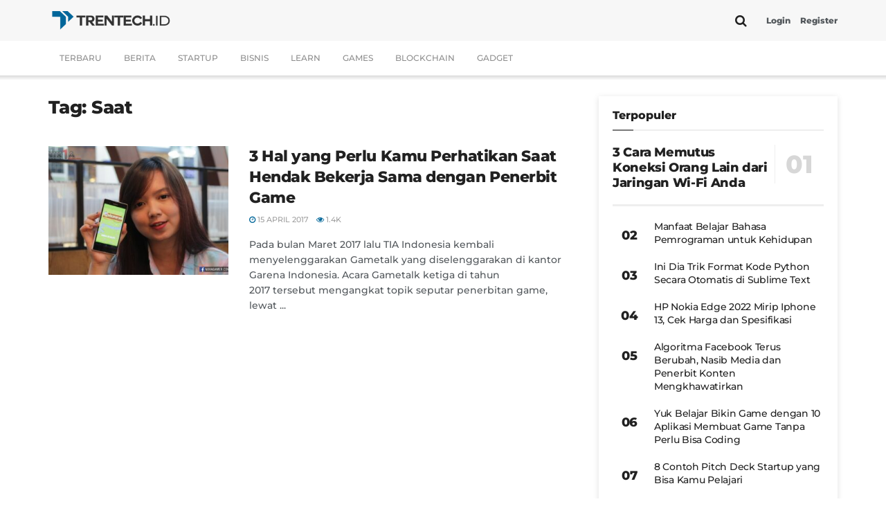

--- FILE ---
content_type: text/html; charset=UTF-8
request_url: https://www.trentech.id/tag/saat/
body_size: 25884
content:
<!doctype html>
<!--[if lt IE 7]> <html class="no-js lt-ie9 lt-ie8 lt-ie7" lang="en-US"> <![endif]-->
<!--[if IE 7]>    <html class="no-js lt-ie9 lt-ie8" lang="en-US"> <![endif]-->
<!--[if IE 8]>    <html class="no-js lt-ie9" lang="en-US"> <![endif]-->
<!--[if IE 9]>    <html class="no-js lt-ie10" lang="en-US"> <![endif]-->
<!--[if gt IE 8]><!--> <html class="no-js" lang="en-US"> <!--<![endif]-->
<head>
    <meta http-equiv="Content-Type" content="text/html; charset=UTF-8" />
    <meta name='viewport' content='width=device-width, initial-scale=1, user-scalable=yes' />
    <link rel="profile" href="https://gmpg.org/xfn/11" />
    <link rel="pingback" href="https://www.trentech.id/xmlrpc.php" />
    <meta name="theme-color" content="#006699">
             <meta name="msapplication-navbutton-color" content="#006699">
             <meta name="apple-mobile-web-app-status-bar-style" content="#006699"><meta name='robots' content='index, follow, max-image-preview:large, max-snippet:-1, max-video-preview:-1' />
			<script type="text/javascript">
			  var jnews_ajax_url = '/?ajax-request=jnews'
			</script>
			<script type="text/javascript">;window.jnews=window.jnews||{},window.jnews.library=window.jnews.library||{},window.jnews.library=function(){"use strict";var e=this;e.win=window,e.doc=document,e.noop=function(){},e.globalBody=e.doc.getElementsByTagName("body")[0],e.globalBody=e.globalBody?e.globalBody:e.doc,e.win.jnewsDataStorage=e.win.jnewsDataStorage||{_storage:new WeakMap,put:function(e,t,n){this._storage.has(e)||this._storage.set(e,new Map),this._storage.get(e).set(t,n)},get:function(e,t){return this._storage.get(e).get(t)},has:function(e,t){return this._storage.has(e)&&this._storage.get(e).has(t)},remove:function(e,t){var n=this._storage.get(e).delete(t);return 0===!this._storage.get(e).size&&this._storage.delete(e),n}},e.windowWidth=function(){return e.win.innerWidth||e.docEl.clientWidth||e.globalBody.clientWidth},e.windowHeight=function(){return e.win.innerHeight||e.docEl.clientHeight||e.globalBody.clientHeight},e.requestAnimationFrame=e.win.requestAnimationFrame||e.win.webkitRequestAnimationFrame||e.win.mozRequestAnimationFrame||e.win.msRequestAnimationFrame||window.oRequestAnimationFrame||function(e){return setTimeout(e,1e3/60)},e.cancelAnimationFrame=e.win.cancelAnimationFrame||e.win.webkitCancelAnimationFrame||e.win.webkitCancelRequestAnimationFrame||e.win.mozCancelAnimationFrame||e.win.msCancelRequestAnimationFrame||e.win.oCancelRequestAnimationFrame||function(e){clearTimeout(e)},e.classListSupport="classList"in document.createElement("_"),e.hasClass=e.classListSupport?function(e,t){return e.classList.contains(t)}:function(e,t){return e.className.indexOf(t)>=0},e.addClass=e.classListSupport?function(t,n){e.hasClass(t,n)||t.classList.add(n)}:function(t,n){e.hasClass(t,n)||(t.className+=" "+n)},e.removeClass=e.classListSupport?function(t,n){e.hasClass(t,n)&&t.classList.remove(n)}:function(t,n){e.hasClass(t,n)&&(t.className=t.className.replace(n,""))},e.objKeys=function(e){var t=[];for(var n in e)Object.prototype.hasOwnProperty.call(e,n)&&t.push(n);return t},e.isObjectSame=function(e,t){var n=!0;return JSON.stringify(e)!==JSON.stringify(t)&&(n=!1),n},e.extend=function(){for(var e,t,n,o=arguments[0]||{},i=1,a=arguments.length;i<a;i++)if(null!==(e=arguments[i]))for(t in e)o!==(n=e[t])&&void 0!==n&&(o[t]=n);return o},e.dataStorage=e.win.jnewsDataStorage,e.isVisible=function(e){return 0!==e.offsetWidth&&0!==e.offsetHeight||e.getBoundingClientRect().length},e.getHeight=function(e){return e.offsetHeight||e.clientHeight||e.getBoundingClientRect().height},e.getWidth=function(e){return e.offsetWidth||e.clientWidth||e.getBoundingClientRect().width},e.supportsPassive=!1;try{var t=Object.defineProperty({},"passive",{get:function(){e.supportsPassive=!0}});"createEvent"in e.doc?e.win.addEventListener("test",null,t):"fireEvent"in e.doc&&e.win.attachEvent("test",null)}catch(e){}e.passiveOption=!!e.supportsPassive&&{passive:!0},e.setStorage=function(e,t){e="jnews-"+e;var n={expired:Math.floor(((new Date).getTime()+432e5)/1e3)};t=Object.assign(n,t);localStorage.setItem(e,JSON.stringify(t))},e.getStorage=function(e){e="jnews-"+e;var t=localStorage.getItem(e);return null!==t&&0<t.length?JSON.parse(localStorage.getItem(e)):{}},e.expiredStorage=function(){var t,n="jnews-";for(var o in localStorage)o.indexOf(n)>-1&&"undefined"!==(t=e.getStorage(o.replace(n,""))).expired&&t.expired<Math.floor((new Date).getTime()/1e3)&&localStorage.removeItem(o)},e.addEvents=function(t,n,o){for(var i in n){var a=["touchstart","touchmove"].indexOf(i)>=0&&!o&&e.passiveOption;"createEvent"in e.doc?t.addEventListener(i,n[i],a):"fireEvent"in e.doc&&t.attachEvent("on"+i,n[i])}},e.removeEvents=function(t,n){for(var o in n)"createEvent"in e.doc?t.removeEventListener(o,n[o]):"fireEvent"in e.doc&&t.detachEvent("on"+o,n[o])},e.triggerEvents=function(t,n,o){var i;o=o||{detail:null};return"createEvent"in e.doc?(!(i=e.doc.createEvent("CustomEvent")||new CustomEvent(n)).initCustomEvent||i.initCustomEvent(n,!0,!1,o),void t.dispatchEvent(i)):"fireEvent"in e.doc?((i=e.doc.createEventObject()).eventType=n,void t.fireEvent("on"+i.eventType,i)):void 0},e.getParents=function(t,n){void 0===n&&(n=e.doc);for(var o=[],i=t.parentNode,a=!1;!a;)if(i){var r=i;r.querySelectorAll(n).length?a=!0:(o.push(r),i=r.parentNode)}else o=[],a=!0;return o},e.forEach=function(e,t,n){for(var o=0,i=e.length;o<i;o++)t.call(n,e[o],o)},e.getText=function(e){return e.innerText||e.textContent},e.setText=function(e,t){var n="object"==typeof t?t.innerText||t.textContent:t;e.innerText&&(e.innerText=n),e.textContent&&(e.textContent=n)},e.httpBuildQuery=function(t){return e.objKeys(t).reduce(function t(n){var o=arguments.length>1&&void 0!==arguments[1]?arguments[1]:null;return function(i,a){var r=n[a];a=encodeURIComponent(a);var s=o?"".concat(o,"[").concat(a,"]"):a;return null==r||"function"==typeof r?(i.push("".concat(s,"=")),i):["number","boolean","string"].includes(typeof r)?(i.push("".concat(s,"=").concat(encodeURIComponent(r))),i):(i.push(e.objKeys(r).reduce(t(r,s),[]).join("&")),i)}}(t),[]).join("&")},e.get=function(t,n,o,i){return o="function"==typeof o?o:e.noop,e.ajax("GET",t,n,o,i)},e.post=function(t,n,o,i){return o="function"==typeof o?o:e.noop,e.ajax("POST",t,n,o,i)},e.ajax=function(t,n,o,i,a){var r=new XMLHttpRequest,s=n,c=e.httpBuildQuery(o);if(t=-1!=["GET","POST"].indexOf(t)?t:"GET",r.open(t,s+("GET"==t?"?"+c:""),!0),"POST"==t&&r.setRequestHeader("Content-type","application/x-www-form-urlencoded"),r.setRequestHeader("X-Requested-With","XMLHttpRequest"),r.onreadystatechange=function(){4===r.readyState&&200<=r.status&&300>r.status&&"function"==typeof i&&i.call(void 0,r.response)},void 0!==a&&!a){return{xhr:r,send:function(){r.send("POST"==t?c:null)}}}return r.send("POST"==t?c:null),{xhr:r}},e.scrollTo=function(t,n,o){function i(e,t,n){this.start=this.position(),this.change=e-this.start,this.currentTime=0,this.increment=20,this.duration=void 0===n?500:n,this.callback=t,this.finish=!1,this.animateScroll()}return Math.easeInOutQuad=function(e,t,n,o){return(e/=o/2)<1?n/2*e*e+t:-n/2*(--e*(e-2)-1)+t},i.prototype.stop=function(){this.finish=!0},i.prototype.move=function(t){e.doc.documentElement.scrollTop=t,e.globalBody.parentNode.scrollTop=t,e.globalBody.scrollTop=t},i.prototype.position=function(){return e.doc.documentElement.scrollTop||e.globalBody.parentNode.scrollTop||e.globalBody.scrollTop},i.prototype.animateScroll=function(){this.currentTime+=this.increment;var t=Math.easeInOutQuad(this.currentTime,this.start,this.change,this.duration);this.move(t),this.currentTime<this.duration&&!this.finish?e.requestAnimationFrame.call(e.win,this.animateScroll.bind(this)):this.callback&&"function"==typeof this.callback&&this.callback()},new i(t,n,o)},e.unwrap=function(t){var n,o=t;e.forEach(t,(function(e,t){n?n+=e:n=e})),o.replaceWith(n)},e.performance={start:function(e){performance.mark(e+"Start")},stop:function(e){performance.mark(e+"End"),performance.measure(e,e+"Start",e+"End")}},e.fps=function(){var t=0,n=0,o=0;!function(){var i=t=0,a=0,r=0,s=document.getElementById("fpsTable"),c=function(t){void 0===document.getElementsByTagName("body")[0]?e.requestAnimationFrame.call(e.win,(function(){c(t)})):document.getElementsByTagName("body")[0].appendChild(t)};null===s&&((s=document.createElement("div")).style.position="fixed",s.style.top="120px",s.style.left="10px",s.style.width="100px",s.style.height="20px",s.style.border="1px solid black",s.style.fontSize="11px",s.style.zIndex="100000",s.style.backgroundColor="white",s.id="fpsTable",c(s));var l=function(){o++,n=Date.now(),(a=(o/(r=(n-t)/1e3)).toPrecision(2))!=i&&(i=a,s.innerHTML=i+"fps"),1<r&&(t=n,o=0),e.requestAnimationFrame.call(e.win,l)};l()}()},e.instr=function(e,t){for(var n=0;n<t.length;n++)if(-1!==e.toLowerCase().indexOf(t[n].toLowerCase()))return!0},e.winLoad=function(t,n){function o(o){if("complete"===e.doc.readyState||"interactive"===e.doc.readyState)return!o||n?setTimeout(t,n||1):t(o),1}o()||e.addEvents(e.win,{load:o})},e.docReady=function(t,n){function o(o){if("complete"===e.doc.readyState||"interactive"===e.doc.readyState)return!o||n?setTimeout(t,n||1):t(o),1}o()||e.addEvents(e.doc,{DOMContentLoaded:o})},e.fireOnce=function(){e.docReady((function(){e.assets=e.assets||[],e.assets.length&&(e.boot(),e.load_assets())}),50)},e.boot=function(){e.length&&e.doc.querySelectorAll("style[media]").forEach((function(e){"not all"==e.getAttribute("media")&&e.removeAttribute("media")}))},e.create_js=function(t,n){var o=e.doc.createElement("script");switch(o.setAttribute("src",t),n){case"defer":o.setAttribute("defer",!0);break;case"async":o.setAttribute("async",!0);break;case"deferasync":o.setAttribute("defer",!0),o.setAttribute("async",!0)}e.globalBody.appendChild(o)},e.load_assets=function(){"object"==typeof e.assets&&e.forEach(e.assets.slice(0),(function(t,n){var o="";t.defer&&(o+="defer"),t.async&&(o+="async"),e.create_js(t.url,o);var i=e.assets.indexOf(t);i>-1&&e.assets.splice(i,1)})),e.assets=jnewsoption.au_scripts=window.jnewsads=[]},e.setCookie=function(e,t,n){var o="";if(n){var i=new Date;i.setTime(i.getTime()+24*n*60*60*1e3),o="; expires="+i.toUTCString()}document.cookie=e+"="+(t||"")+o+"; path=/"},e.getCookie=function(e){for(var t=e+"=",n=document.cookie.split(";"),o=0;o<n.length;o++){for(var i=n[o];" "==i.charAt(0);)i=i.substring(1,i.length);if(0==i.indexOf(t))return i.substring(t.length,i.length)}return null},e.eraseCookie=function(e){document.cookie=e+"=; Path=/; Expires=Thu, 01 Jan 1970 00:00:01 GMT;"},e.docReady((function(){e.globalBody=e.globalBody==e.doc?e.doc.getElementsByTagName("body")[0]:e.globalBody,e.globalBody=e.globalBody?e.globalBody:e.doc})),e.winLoad((function(){e.winLoad((function(){var t=!1;if(void 0!==window.jnewsadmin)if(void 0!==window.file_version_checker){var n=e.objKeys(window.file_version_checker);n.length?n.forEach((function(e){t||"10.0.4"===window.file_version_checker[e]||(t=!0)})):t=!0}else t=!0;t&&(window.jnewsHelper.getMessage(),window.jnewsHelper.getNotice())}),2500)}))},window.jnews.library=new window.jnews.library;</script>
	<!-- This site is optimized with the Yoast SEO plugin v26.7 - https://yoast.com/wordpress/plugins/seo/ -->
	<title>Informasi terbaru tentang Saat - Trentech.id</title><link rel="stylesheet" href="https://www.trentech.id/wp-content/cache/fonts/1/google-fonts/css/9/f/0/89e8c9e19d2c3f47dd9e30dcf311f.css" data-wpr-hosted-gf-parameters="family=Montserrat%3A500%2C500%2C900%2C800&display=swap"/>
	<meta name="description" content="Berita tebaru Saat dari Trentech.id seputar Startup Indonesia dan Internasional serta Dunia Games dan Pemrograman." />
	<link rel="canonical" href="https://www.trentech.id/tag/saat/" />
	<meta property="og:locale" content="en_US" />
	<meta property="og:type" content="article" />
	<meta property="og:title" content="Informasi terbaru tentang Saat - Trentech.id" />
	<meta property="og:description" content="Berita tebaru Saat dari Trentech.id seputar Startup Indonesia dan Internasional serta Dunia Games dan Pemrograman." />
	<meta property="og:url" content="https://www.trentech.id/tag/saat/" />
	<meta property="og:site_name" content="Trentech.id" />
	<meta property="og:image" content="https://www.trentech.id/wp-content/uploads/2020/08/doodle-trentech.jpg" />
	<meta property="og:image:width" content="1748" />
	<meta property="og:image:height" content="900" />
	<meta property="og:image:type" content="image/jpeg" />
	<meta name="twitter:card" content="summary_large_image" />
	<meta name="twitter:site" content="@trentechid" />
	<script type="application/ld+json" class="yoast-schema-graph">{"@context":"https://schema.org","@graph":[{"@type":"CollectionPage","@id":"https://www.trentech.id/tag/saat/","url":"https://www.trentech.id/tag/saat/","name":"Informasi terbaru tentang Saat - Trentech.id","isPartOf":{"@id":"https://www.trentech.id/#website"},"primaryImageOfPage":{"@id":"https://www.trentech.id/tag/saat/#primaryimage"},"image":{"@id":"https://www.trentech.id/tag/saat/#primaryimage"},"thumbnailUrl":"https://www.trentech.id/wp-content/uploads/2020/04/penerbit-game-trentech_ilnpt8.jpg","description":"Berita tebaru Saat dari Trentech.id seputar Startup Indonesia dan Internasional serta Dunia Games dan Pemrograman.","breadcrumb":{"@id":"https://www.trentech.id/tag/saat/#breadcrumb"},"inLanguage":"en-US"},{"@type":"ImageObject","inLanguage":"en-US","@id":"https://www.trentech.id/tag/saat/#primaryimage","url":"https://www.trentech.id/wp-content/uploads/2020/04/penerbit-game-trentech_ilnpt8.jpg","contentUrl":"https://www.trentech.id/wp-content/uploads/2020/04/penerbit-game-trentech_ilnpt8.jpg","width":1200,"height":800},{"@type":"BreadcrumbList","@id":"https://www.trentech.id/tag/saat/#breadcrumb","itemListElement":[{"@type":"ListItem","position":1,"name":"Home","item":"https://www.trentech.id/"},{"@type":"ListItem","position":2,"name":"Saat"}]},{"@type":"WebSite","@id":"https://www.trentech.id/#website","url":"https://www.trentech.id/","name":"Trentech.id","description":"Berita terbaru seputar dunia startup, teknologi, game, event, dan bisnis","publisher":{"@id":"https://www.trentech.id/#organization"},"alternateName":"Trentech Indonesia","potentialAction":[{"@type":"SearchAction","target":{"@type":"EntryPoint","urlTemplate":"https://www.trentech.id/?s={search_term_string}"},"query-input":{"@type":"PropertyValueSpecification","valueRequired":true,"valueName":"search_term_string"}}],"inLanguage":"en-US"},{"@type":"Organization","@id":"https://www.trentech.id/#organization","name":"Trentech.id","alternateName":"Trentech ID","url":"https://www.trentech.id/","logo":{"@type":"ImageObject","inLanguage":"en-US","@id":"https://www.trentech.id/#/schema/logo/image/","url":"https://images.trentech.id/wp-content/uploads/2021/01/logo-trentech-id-2.png","contentUrl":"https://images.trentech.id/wp-content/uploads/2021/01/logo-trentech-id-2.png","width":900,"height":680,"caption":"Trentech.id"},"image":{"@id":"https://www.trentech.id/#/schema/logo/image/"},"sameAs":["https://www.facebook.com/trentech.id/","https://x.com/trentechid","https://www.instagram.com/trentech.id/"]}]}</script>
	<!-- / Yoast SEO plugin. -->


<link rel='dns-prefetch' href='//www.trentech.id' />

<link rel='dns-prefetch' href='//www.googletagmanager.com' />

<link rel="alternate" type="application/rss+xml" title="Trentech.id &raquo; Feed" href="https://www.trentech.id/feed/" />
<link rel="alternate" type="application/rss+xml" title="Trentech.id &raquo; Comments Feed" href="https://www.trentech.id/comments/feed/" />
<link rel="alternate" type="application/rss+xml" title="Trentech.id &raquo; Saat Tag Feed" href="https://www.trentech.id/tag/saat/feed/" />
<style id='wp-img-auto-sizes-contain-inline-css' type='text/css'>
img:is([sizes=auto i],[sizes^="auto," i]){contain-intrinsic-size:3000px 1500px}
/*# sourceURL=wp-img-auto-sizes-contain-inline-css */
</style>
<style id='wp-block-library-inline-css' type='text/css'>
:root{--wp-block-synced-color:#7a00df;--wp-block-synced-color--rgb:122,0,223;--wp-bound-block-color:var(--wp-block-synced-color);--wp-editor-canvas-background:#ddd;--wp-admin-theme-color:#007cba;--wp-admin-theme-color--rgb:0,124,186;--wp-admin-theme-color-darker-10:#006ba1;--wp-admin-theme-color-darker-10--rgb:0,107,160.5;--wp-admin-theme-color-darker-20:#005a87;--wp-admin-theme-color-darker-20--rgb:0,90,135;--wp-admin-border-width-focus:2px}@media (min-resolution:192dpi){:root{--wp-admin-border-width-focus:1.5px}}.wp-element-button{cursor:pointer}:root .has-very-light-gray-background-color{background-color:#eee}:root .has-very-dark-gray-background-color{background-color:#313131}:root .has-very-light-gray-color{color:#eee}:root .has-very-dark-gray-color{color:#313131}:root .has-vivid-green-cyan-to-vivid-cyan-blue-gradient-background{background:linear-gradient(135deg,#00d084,#0693e3)}:root .has-purple-crush-gradient-background{background:linear-gradient(135deg,#34e2e4,#4721fb 50%,#ab1dfe)}:root .has-hazy-dawn-gradient-background{background:linear-gradient(135deg,#faaca8,#dad0ec)}:root .has-subdued-olive-gradient-background{background:linear-gradient(135deg,#fafae1,#67a671)}:root .has-atomic-cream-gradient-background{background:linear-gradient(135deg,#fdd79a,#004a59)}:root .has-nightshade-gradient-background{background:linear-gradient(135deg,#330968,#31cdcf)}:root .has-midnight-gradient-background{background:linear-gradient(135deg,#020381,#2874fc)}:root{--wp--preset--font-size--normal:16px;--wp--preset--font-size--huge:42px}.has-regular-font-size{font-size:1em}.has-larger-font-size{font-size:2.625em}.has-normal-font-size{font-size:var(--wp--preset--font-size--normal)}.has-huge-font-size{font-size:var(--wp--preset--font-size--huge)}.has-text-align-center{text-align:center}.has-text-align-left{text-align:left}.has-text-align-right{text-align:right}.has-fit-text{white-space:nowrap!important}#end-resizable-editor-section{display:none}.aligncenter{clear:both}.items-justified-left{justify-content:flex-start}.items-justified-center{justify-content:center}.items-justified-right{justify-content:flex-end}.items-justified-space-between{justify-content:space-between}.screen-reader-text{border:0;clip-path:inset(50%);height:1px;margin:-1px;overflow:hidden;padding:0;position:absolute;width:1px;word-wrap:normal!important}.screen-reader-text:focus{background-color:#ddd;clip-path:none;color:#444;display:block;font-size:1em;height:auto;left:5px;line-height:normal;padding:15px 23px 14px;text-decoration:none;top:5px;width:auto;z-index:100000}html :where(.has-border-color){border-style:solid}html :where([style*=border-top-color]){border-top-style:solid}html :where([style*=border-right-color]){border-right-style:solid}html :where([style*=border-bottom-color]){border-bottom-style:solid}html :where([style*=border-left-color]){border-left-style:solid}html :where([style*=border-width]){border-style:solid}html :where([style*=border-top-width]){border-top-style:solid}html :where([style*=border-right-width]){border-right-style:solid}html :where([style*=border-bottom-width]){border-bottom-style:solid}html :where([style*=border-left-width]){border-left-style:solid}html :where(img[class*=wp-image-]){height:auto;max-width:100%}:where(figure){margin:0 0 1em}html :where(.is-position-sticky){--wp-admin--admin-bar--position-offset:var(--wp-admin--admin-bar--height,0px)}@media screen and (max-width:600px){html :where(.is-position-sticky){--wp-admin--admin-bar--position-offset:0px}}

/*# sourceURL=wp-block-library-inline-css */
</style><style id='global-styles-inline-css' type='text/css'>
:root{--wp--preset--aspect-ratio--square: 1;--wp--preset--aspect-ratio--4-3: 4/3;--wp--preset--aspect-ratio--3-4: 3/4;--wp--preset--aspect-ratio--3-2: 3/2;--wp--preset--aspect-ratio--2-3: 2/3;--wp--preset--aspect-ratio--16-9: 16/9;--wp--preset--aspect-ratio--9-16: 9/16;--wp--preset--color--black: #000000;--wp--preset--color--cyan-bluish-gray: #abb8c3;--wp--preset--color--white: #ffffff;--wp--preset--color--pale-pink: #f78da7;--wp--preset--color--vivid-red: #cf2e2e;--wp--preset--color--luminous-vivid-orange: #ff6900;--wp--preset--color--luminous-vivid-amber: #fcb900;--wp--preset--color--light-green-cyan: #7bdcb5;--wp--preset--color--vivid-green-cyan: #00d084;--wp--preset--color--pale-cyan-blue: #8ed1fc;--wp--preset--color--vivid-cyan-blue: #0693e3;--wp--preset--color--vivid-purple: #9b51e0;--wp--preset--gradient--vivid-cyan-blue-to-vivid-purple: linear-gradient(135deg,rgb(6,147,227) 0%,rgb(155,81,224) 100%);--wp--preset--gradient--light-green-cyan-to-vivid-green-cyan: linear-gradient(135deg,rgb(122,220,180) 0%,rgb(0,208,130) 100%);--wp--preset--gradient--luminous-vivid-amber-to-luminous-vivid-orange: linear-gradient(135deg,rgb(252,185,0) 0%,rgb(255,105,0) 100%);--wp--preset--gradient--luminous-vivid-orange-to-vivid-red: linear-gradient(135deg,rgb(255,105,0) 0%,rgb(207,46,46) 100%);--wp--preset--gradient--very-light-gray-to-cyan-bluish-gray: linear-gradient(135deg,rgb(238,238,238) 0%,rgb(169,184,195) 100%);--wp--preset--gradient--cool-to-warm-spectrum: linear-gradient(135deg,rgb(74,234,220) 0%,rgb(151,120,209) 20%,rgb(207,42,186) 40%,rgb(238,44,130) 60%,rgb(251,105,98) 80%,rgb(254,248,76) 100%);--wp--preset--gradient--blush-light-purple: linear-gradient(135deg,rgb(255,206,236) 0%,rgb(152,150,240) 100%);--wp--preset--gradient--blush-bordeaux: linear-gradient(135deg,rgb(254,205,165) 0%,rgb(254,45,45) 50%,rgb(107,0,62) 100%);--wp--preset--gradient--luminous-dusk: linear-gradient(135deg,rgb(255,203,112) 0%,rgb(199,81,192) 50%,rgb(65,88,208) 100%);--wp--preset--gradient--pale-ocean: linear-gradient(135deg,rgb(255,245,203) 0%,rgb(182,227,212) 50%,rgb(51,167,181) 100%);--wp--preset--gradient--electric-grass: linear-gradient(135deg,rgb(202,248,128) 0%,rgb(113,206,126) 100%);--wp--preset--gradient--midnight: linear-gradient(135deg,rgb(2,3,129) 0%,rgb(40,116,252) 100%);--wp--preset--font-size--small: 13px;--wp--preset--font-size--medium: 20px;--wp--preset--font-size--large: 36px;--wp--preset--font-size--x-large: 42px;--wp--preset--spacing--20: 0.44rem;--wp--preset--spacing--30: 0.67rem;--wp--preset--spacing--40: 1rem;--wp--preset--spacing--50: 1.5rem;--wp--preset--spacing--60: 2.25rem;--wp--preset--spacing--70: 3.38rem;--wp--preset--spacing--80: 5.06rem;--wp--preset--shadow--natural: 6px 6px 9px rgba(0, 0, 0, 0.2);--wp--preset--shadow--deep: 12px 12px 50px rgba(0, 0, 0, 0.4);--wp--preset--shadow--sharp: 6px 6px 0px rgba(0, 0, 0, 0.2);--wp--preset--shadow--outlined: 6px 6px 0px -3px rgb(255, 255, 255), 6px 6px rgb(0, 0, 0);--wp--preset--shadow--crisp: 6px 6px 0px rgb(0, 0, 0);}:where(.is-layout-flex){gap: 0.5em;}:where(.is-layout-grid){gap: 0.5em;}body .is-layout-flex{display: flex;}.is-layout-flex{flex-wrap: wrap;align-items: center;}.is-layout-flex > :is(*, div){margin: 0;}body .is-layout-grid{display: grid;}.is-layout-grid > :is(*, div){margin: 0;}:where(.wp-block-columns.is-layout-flex){gap: 2em;}:where(.wp-block-columns.is-layout-grid){gap: 2em;}:where(.wp-block-post-template.is-layout-flex){gap: 1.25em;}:where(.wp-block-post-template.is-layout-grid){gap: 1.25em;}.has-black-color{color: var(--wp--preset--color--black) !important;}.has-cyan-bluish-gray-color{color: var(--wp--preset--color--cyan-bluish-gray) !important;}.has-white-color{color: var(--wp--preset--color--white) !important;}.has-pale-pink-color{color: var(--wp--preset--color--pale-pink) !important;}.has-vivid-red-color{color: var(--wp--preset--color--vivid-red) !important;}.has-luminous-vivid-orange-color{color: var(--wp--preset--color--luminous-vivid-orange) !important;}.has-luminous-vivid-amber-color{color: var(--wp--preset--color--luminous-vivid-amber) !important;}.has-light-green-cyan-color{color: var(--wp--preset--color--light-green-cyan) !important;}.has-vivid-green-cyan-color{color: var(--wp--preset--color--vivid-green-cyan) !important;}.has-pale-cyan-blue-color{color: var(--wp--preset--color--pale-cyan-blue) !important;}.has-vivid-cyan-blue-color{color: var(--wp--preset--color--vivid-cyan-blue) !important;}.has-vivid-purple-color{color: var(--wp--preset--color--vivid-purple) !important;}.has-black-background-color{background-color: var(--wp--preset--color--black) !important;}.has-cyan-bluish-gray-background-color{background-color: var(--wp--preset--color--cyan-bluish-gray) !important;}.has-white-background-color{background-color: var(--wp--preset--color--white) !important;}.has-pale-pink-background-color{background-color: var(--wp--preset--color--pale-pink) !important;}.has-vivid-red-background-color{background-color: var(--wp--preset--color--vivid-red) !important;}.has-luminous-vivid-orange-background-color{background-color: var(--wp--preset--color--luminous-vivid-orange) !important;}.has-luminous-vivid-amber-background-color{background-color: var(--wp--preset--color--luminous-vivid-amber) !important;}.has-light-green-cyan-background-color{background-color: var(--wp--preset--color--light-green-cyan) !important;}.has-vivid-green-cyan-background-color{background-color: var(--wp--preset--color--vivid-green-cyan) !important;}.has-pale-cyan-blue-background-color{background-color: var(--wp--preset--color--pale-cyan-blue) !important;}.has-vivid-cyan-blue-background-color{background-color: var(--wp--preset--color--vivid-cyan-blue) !important;}.has-vivid-purple-background-color{background-color: var(--wp--preset--color--vivid-purple) !important;}.has-black-border-color{border-color: var(--wp--preset--color--black) !important;}.has-cyan-bluish-gray-border-color{border-color: var(--wp--preset--color--cyan-bluish-gray) !important;}.has-white-border-color{border-color: var(--wp--preset--color--white) !important;}.has-pale-pink-border-color{border-color: var(--wp--preset--color--pale-pink) !important;}.has-vivid-red-border-color{border-color: var(--wp--preset--color--vivid-red) !important;}.has-luminous-vivid-orange-border-color{border-color: var(--wp--preset--color--luminous-vivid-orange) !important;}.has-luminous-vivid-amber-border-color{border-color: var(--wp--preset--color--luminous-vivid-amber) !important;}.has-light-green-cyan-border-color{border-color: var(--wp--preset--color--light-green-cyan) !important;}.has-vivid-green-cyan-border-color{border-color: var(--wp--preset--color--vivid-green-cyan) !important;}.has-pale-cyan-blue-border-color{border-color: var(--wp--preset--color--pale-cyan-blue) !important;}.has-vivid-cyan-blue-border-color{border-color: var(--wp--preset--color--vivid-cyan-blue) !important;}.has-vivid-purple-border-color{border-color: var(--wp--preset--color--vivid-purple) !important;}.has-vivid-cyan-blue-to-vivid-purple-gradient-background{background: var(--wp--preset--gradient--vivid-cyan-blue-to-vivid-purple) !important;}.has-light-green-cyan-to-vivid-green-cyan-gradient-background{background: var(--wp--preset--gradient--light-green-cyan-to-vivid-green-cyan) !important;}.has-luminous-vivid-amber-to-luminous-vivid-orange-gradient-background{background: var(--wp--preset--gradient--luminous-vivid-amber-to-luminous-vivid-orange) !important;}.has-luminous-vivid-orange-to-vivid-red-gradient-background{background: var(--wp--preset--gradient--luminous-vivid-orange-to-vivid-red) !important;}.has-very-light-gray-to-cyan-bluish-gray-gradient-background{background: var(--wp--preset--gradient--very-light-gray-to-cyan-bluish-gray) !important;}.has-cool-to-warm-spectrum-gradient-background{background: var(--wp--preset--gradient--cool-to-warm-spectrum) !important;}.has-blush-light-purple-gradient-background{background: var(--wp--preset--gradient--blush-light-purple) !important;}.has-blush-bordeaux-gradient-background{background: var(--wp--preset--gradient--blush-bordeaux) !important;}.has-luminous-dusk-gradient-background{background: var(--wp--preset--gradient--luminous-dusk) !important;}.has-pale-ocean-gradient-background{background: var(--wp--preset--gradient--pale-ocean) !important;}.has-electric-grass-gradient-background{background: var(--wp--preset--gradient--electric-grass) !important;}.has-midnight-gradient-background{background: var(--wp--preset--gradient--midnight) !important;}.has-small-font-size{font-size: var(--wp--preset--font-size--small) !important;}.has-medium-font-size{font-size: var(--wp--preset--font-size--medium) !important;}.has-large-font-size{font-size: var(--wp--preset--font-size--large) !important;}.has-x-large-font-size{font-size: var(--wp--preset--font-size--x-large) !important;}
/*# sourceURL=global-styles-inline-css */
</style>

<style id='classic-theme-styles-inline-css' type='text/css'>
/*! This file is auto-generated */
.wp-block-button__link{color:#fff;background-color:#32373c;border-radius:9999px;box-shadow:none;text-decoration:none;padding:calc(.667em + 2px) calc(1.333em + 2px);font-size:1.125em}.wp-block-file__button{background:#32373c;color:#fff;text-decoration:none}
/*# sourceURL=/wp-includes/css/classic-themes.min.css */
</style>
<link rel='stylesheet' id='kk-star-ratings-css' href='https://www.trentech.id/wp-content/plugins/kk-star-ratings/src/core/public/css/kk-star-ratings.min.css' type='text/css' media='all' />
<link rel='stylesheet' id='toc-screen-css' href='https://www.trentech.id/wp-content/plugins/table-of-contents-plus/screen.min.css' type='text/css' media='all' />
<style id='toc-screen-inline-css' type='text/css'>
div#toc_container {width: 100%;}
/*# sourceURL=toc-screen-inline-css */
</style>
<link data-minify="1" rel='stylesheet' id='js_composer_front-css' href='https://www.trentech.id/wp-content/cache/min/1/wp-content/plugins/js_composer/assets/css/js_composer.min.css?ver=1767783049' type='text/css' media='all' />
<link data-minify="1" rel='stylesheet' id='tf-compiled-options-wdc-options-css' href='https://www.trentech.id/wp-content/cache/min/1/wp-content/uploads/titan-framework-wdc-options-css.css?ver=1767783049' type='text/css' media='all' />

<link rel='stylesheet' id='mediaelement-css' href='https://www.trentech.id/wp-includes/js/mediaelement/mediaelementplayer-legacy.min.css' type='text/css' media='all' />
<link rel='stylesheet' id='wp-mediaelement-css' href='https://www.trentech.id/wp-includes/js/mediaelement/wp-mediaelement.min.css' type='text/css' media='all' />
<link data-minify="1" rel='stylesheet' id='font-awesome-css' href='https://www.trentech.id/wp-content/cache/min/1/wp-content/themes/trentech-v3/assets/fonts/font-awesome/font-awesome.min.css?ver=1767783049' type='text/css' media='all' />
<link data-minify="1" rel='stylesheet' id='jnews-icon-css' href='https://www.trentech.id/wp-content/cache/min/1/wp-content/themes/trentech-v3/assets/fonts/jegicon/jegicon.css?ver=1767783049' type='text/css' media='all' />
<link data-minify="1" rel='stylesheet' id='jscrollpane-css' href='https://www.trentech.id/wp-content/cache/min/1/wp-content/themes/trentech-v3/assets/css/jquery.jscrollpane.css?ver=1767783049' type='text/css' media='all' />
<link data-minify="1" rel='stylesheet' id='oknav-css' href='https://www.trentech.id/wp-content/cache/min/1/wp-content/themes/trentech-v3/assets/css/okayNav.css?ver=1767783049' type='text/css' media='all' />
<link data-minify="1" rel='stylesheet' id='magnific-popup-css' href='https://www.trentech.id/wp-content/cache/min/1/wp-content/themes/trentech-v3/assets/css/magnific-popup.css?ver=1767783049' type='text/css' media='all' />
<link data-minify="1" rel='stylesheet' id='chosen-css' href='https://www.trentech.id/wp-content/cache/min/1/wp-content/themes/trentech-v3/assets/css/chosen/chosen.css?ver=1767783049' type='text/css' media='all' />
<link data-minify="1" rel='stylesheet' id='jnews-main-css' href='https://www.trentech.id/wp-content/cache/min/1/wp-content/themes/trentech-v3/assets/css/main.css?ver=1767783049' type='text/css' media='all' />
<link data-minify="1" rel='stylesheet' id='jnews-pages-css' href='https://www.trentech.id/wp-content/cache/min/1/wp-content/themes/trentech-v3/assets/css/pages.css?ver=1767783105' type='text/css' media='all' />
<link data-minify="1" rel='stylesheet' id='jnews-responsive-css' href='https://www.trentech.id/wp-content/cache/min/1/wp-content/themes/trentech-v3/assets/css/responsive.css?ver=1767783049' type='text/css' media='all' />
<link data-minify="1" rel='stylesheet' id='jnews-pb-temp-css' href='https://www.trentech.id/wp-content/cache/min/1/wp-content/themes/trentech-v3/assets/css/pb-temp.css?ver=1767783049' type='text/css' media='all' />
<link data-minify="1" rel='stylesheet' id='jnews-js-composer-css' href='https://www.trentech.id/wp-content/cache/min/1/wp-content/themes/trentech-v3/assets/css/js-composer-frontend.css?ver=1767783049' type='text/css' media='all' />
<link rel='stylesheet' id='jnews-style-css' href='https://www.trentech.id/wp-content/themes/trentech-v3/style.css' type='text/css' media='all' />
<link data-minify="1" rel='stylesheet' id='jnews-darkmode-css' href='https://www.trentech.id/wp-content/cache/min/1/wp-content/themes/trentech-v3/assets/css/darkmode.css?ver=1767783049' type='text/css' media='all' />
<link data-minify="1" rel='stylesheet' id='jnews-social-login-style-css' href='https://www.trentech.id/wp-content/cache/min/1/wp-content/plugins/jnews-social-login/assets/css/plugin.css?ver=1767783049' type='text/css' media='all' />
<script type="text/javascript" src="https://www.trentech.id/wp-includes/js/jquery/jquery.min.js" id="jquery-core-js"></script>
<script type="text/javascript" src="https://www.trentech.id/wp-includes/js/jquery/jquery-migrate.min.js" id="jquery-migrate-js"></script>
<script data-minify="1" type="text/javascript" src="https://www.trentech.id/wp-content/cache/min/1/wp-content/uploads/jnews/gtag/gtag.js?ver=1767783050" id="jnews-google-tag-manager-js" defer></script>
<script type="text/javascript" id="jnews-google-tag-manager-js-after">
/* <![CDATA[ */
				window.addEventListener('DOMContentLoaded', function() {
					(function() {
						window.dataLayer = window.dataLayer || [];
						function gtag(){dataLayer.push(arguments);}
						gtag('js', new Date());
						gtag('config', 'G-50N91R1VJ7');
					})();
				});
				
//# sourceURL=jnews-google-tag-manager-js-after
/* ]]> */
</script>
<script></script><link rel="https://api.w.org/" href="https://www.trentech.id/wp-json/" /><link rel="alternate" title="JSON" type="application/json" href="https://www.trentech.id/wp-json/wp/v2/tags/1143" /><link rel="EditURI" type="application/rsd+xml" title="RSD" href="https://www.trentech.id/xmlrpc.php?rsd" />
<!-- Google Tag Manager -->
<script>(function(w,d,s,l,i){w[l]=w[l]||[];w[l].push({'gtm.start':
new Date().getTime(),event:'gtm.js'});var f=d.getElementsByTagName(s)[0],
j=d.createElement(s),dl=l!='dataLayer'?'&l='+l:'';j.async=true;j.src=
'https://www.googletagmanager.com/gtm.js?id='+i+dl;f.parentNode.insertBefore(j,f);
})(window,document,'script','dataLayer','GTM-M6BMZWB');</script>
<!-- End Google Tag Manager -->
<!-- Stream WordPress user activity plugin v4.1.1 -->
<meta name="generator" content="Powered by WPBakery Page Builder - drag and drop page builder for WordPress."/>
<link rel="icon" href="https://www.trentech.id/wp-content/uploads/2021/01/fav-trentech-id-75x75.png" sizes="32x32" />
<link rel="icon" href="https://www.trentech.id/wp-content/uploads/2021/01/fav-trentech-id.png" sizes="192x192" />
<link rel="apple-touch-icon" href="https://www.trentech.id/wp-content/uploads/2021/01/fav-trentech-id.png" />
<meta name="msapplication-TileImage" content="https://www.trentech.id/wp-content/uploads/2021/01/fav-trentech-id.png" />

<!-- BEGIN Analytics Insights v6.3.12 - https://wordpress.org/plugins/analytics-insights/ -->
<script async src="https://www.googletagmanager.com/gtag/js?id=G-50N91R1VJ7"></script>
<script>
  window.dataLayer = window.dataLayer || [];
  function gtag(){dataLayer.push(arguments);}
  gtag('js', new Date());
  gtag('config', 'G-50N91R1VJ7');
  if (window.performance) {
    var timeSincePageLoad = Math.round(performance.now());
    gtag('event', 'timing_complete', {
      'name': 'load',
      'value': timeSincePageLoad,
      'event_category': 'JS Dependencies'
    });
  }
</script>
<!-- END Analytics Insights -->
		<style type="text/css" id="wp-custom-css">
			.popularpost_meta {
    display: none;
}
/* 
.jeg_meta_author {
    display: none !important;
} */

a.jnews-edit-post.right {
    display: none !important;
}

.terpopuler-sidebar .jeg_thumb {
    display: none;
}

.jeg_ad_module {
	background: #f7f7f7; 
}

.jeg_vertical_menu .menu {
    text-align: right;
    width: auto;
}
.current-menu-item {
    background: #f7f7f7;
}

.jeg_post_editor .jeg-tablist {
    display: none;
}

.subtitle-field.form-group {
    display: none;
}

.primary-category-field.form-group {
    display: none !important;
}

.entry-content ins {
    background: #f7f7f7;
}

.jeg_ad {
    background: #f7f7f7;
}

.popularpost_item .jeg_post_title a:before {
	background: none;
	font-style: normal;
	width: 29px;
  height: 24px;
	font-weight: bold;
}

.menu-sidebar {
    font-size: 10px;
}

div#jnews_social-2 {
    margin-bottom: 0;
}
.jeg_post_category a {
    background: #ffcc00 !important;
    color: #000 !important;
}

.frontend-submit-button a {
    background: #006699;
}

.jeg_account_left {
    border:none;
    box-shadow: rgb(99 99 99 / 20%) 0px 2px 8px 0px;
}

div .terpopuler-sidebar {
    box-shadow: rgb(99 99 99 / 20%) 0px 2px 8px 0px;
    border: none;
}

.jeg_authorbox {
    border: none;
    box-shadow: rgb(99 99 99 / 20%) 0px 2px 8px 0px;
}

.jeg_authorpage .jeg_author_wrap {
    background: #ffffff;
    border: none;
    box-shadow: rgb(99 99 99 / 20%) 0px 2px 8px 0px;
}

.jeg_post_editor .submit-field input {
    background: #006699;
}

.jeg_accountlink li .fa {
    display: none;
}
.jeg_heroblock_13.jeg_hero_style_2 .jeg_post_info {
    width: 100%;
}

.sf-arrows .sf-with-ul:after {
    display: none !important;
}

.jeg_navbar_mobile_menu {
    font-size: 12px;
}

.jeg_post_status.Scheduled {
    background: #212121;
    padding: 0px 10px 0px 10px;
    border-radius: 5px;
}

.jeg_post_status.Published {
    background: #75d69c;
    padding: 0px 10px 0px 10px;
    border-radius: 5px;
    color: #305711;
}

.jeg_post_status.Pending {
    background: #f79468;
    padding: 0px 10px 0px 10px;
    border-radius: 5px;
    color: #ffffff;
}

/* .custom_post_template h1.jeg_post_title {
	font-size: 3em;
} */

.jeg_logo img {
    width: 180px;
}

.jeg_mobile_logo img {
    width: 180px;
}		</style>
		<noscript><style> .wpb_animate_when_almost_visible { opacity: 1; }</style></noscript><meta name="generator" content="WP Rocket 3.18.3" data-wpr-features="wpr_defer_js wpr_minify_js wpr_minify_css wpr_preload_links wpr_host_fonts_locally wpr_desktop wpr_dns_prefetch" /></head>
<body data-rsssl=1 class="archive tag tag-saat tag-1143 wp-embed-responsive wp-theme-trentech-v3 jeg_toggle_light jnews jsc_normal fpt-template-trentech-v3 wpb-js-composer js-comp-ver-8.4.1 vc_responsive">

    
    
    <div data-rocket-location-hash="8fa763ee20935b6aebfbc8ae3c22c68d" class="jeg_ad jeg_ad_top jnews_header_top_ads">
        <div class='ads-wrapper  '></div>    </div>

    <!-- The Main Wrapper
    ============================================= -->
    <div data-rocket-location-hash="8202376f741a550a4f2e0bf8bbf43558" class="jeg_viewport">

        
        <div data-rocket-location-hash="b432fedeadd0b76c72d555dfe58de05c" class="jeg_header_wrapper">
            <div data-rocket-location-hash="5b0fec5f8d136b6736cdec4976d96f39" class="jeg_header_instagram_wrapper">
    </div>

<!-- HEADER -->
<div data-rocket-location-hash="56ab5a17476a67d799e76c13e7591ac0" class="jeg_header normal">
    <div class="jeg_midbar jeg_container jeg_navbar_wrapper normal">
    <div class="container">
        <div class="jeg_nav_row">
            
                <div class="jeg_nav_col jeg_nav_left jeg_nav_normal">
                    <div class="item_wrap jeg_nav_alignleft">
                        <div class="jeg_nav_item jeg_logo jeg_desktop_logo">
			<div class="site-title">
			<a href="https://www.trentech.id/" aria-label="Visit Homepage" style="padding: 0px 0px 0px 0px;">
				<img class='jeg_logo_img' src="https://www.trentech.id/wp-content/uploads/2021/01/trentech.id-logo-new.png" srcset="https://www.trentech.id/wp-content/uploads/2021/01/trentech.id-logo-new.png 1x, https://www.trentech.id/wp-content/uploads/2021/01/trentech.id-logo-new.png 2x" alt="Trentech.id Logo"data-light-src="https://www.trentech.id/wp-content/uploads/2021/01/trentech.id-logo-new.png" data-light-srcset="https://www.trentech.id/wp-content/uploads/2021/01/trentech.id-logo-new.png 1x, https://www.trentech.id/wp-content/uploads/2021/01/trentech.id-logo-new.png 2x" data-dark-src="https://cdn.trentech.id/static/img/2022/06/logo-trentech-id-orig-white-cc.png" data-dark-srcset="https://cdn.trentech.id/static/img/2022/06/logo-trentech-id-orig-white-cc.png 1x, https://cdn.trentech.id/static/img/2022/06/logo-trentech-id-orig-white-cc.png 2x"width="297" height="45">			</a>
		</div>
	</div>
                    </div>
                </div>

                
                <div class="jeg_nav_col jeg_nav_center jeg_nav_grow">
                    <div class="item_wrap jeg_nav_alignleft">
                                            </div>
                </div>

                
                <div class="jeg_nav_col jeg_nav_right jeg_nav_normal">
                    <div class="item_wrap jeg_nav_alignright">
                        <!-- Search Icon -->
<div class="jeg_nav_item jeg_search_wrapper search_icon jeg_search_popup_expand">
    <a href="#" class="jeg_search_toggle" aria-label="Search Button"><i class="fa fa-search"></i></a>
    <form action="https://www.trentech.id/" method="get" class="jeg_search_form" target="_top">
    <input name="s" class="jeg_search_input" placeholder="Search..." type="text" value="" autocomplete="off">
	<button aria-label="Search Button" type="submit" class="jeg_search_button btn"><i class="fa fa-search"></i></button>
</form>
<!-- jeg_search_hide with_result no_result -->
<div class="jeg_search_result jeg_search_hide with_result">
    <div class="search-result-wrapper">
    </div>
    <div class="search-link search-noresult">
        No Result    </div>
    <div class="search-link search-all-button">
        <i class="fa fa-search"></i> View All Result    </div>
</div></div><div class="jeg_nav_item jeg_nav_account">
    <ul class="jeg_accountlink jeg_menu">
        <li><a href="#jeg_loginform" aria-label="Login popup button" class="jeg_popuplink"><i class="fa fa-lock"></i> Login</a></li><li><a href="#jeg_registerform" aria-label="Register popup button" class="jeg_popuplink"><i class="fa fa-user"></i> Register</a></li>    </ul>
</div>                    </div>
                </div>

                        </div>
    </div>
</div><div class="jeg_bottombar jeg_navbar jeg_container jeg_navbar_wrapper  jeg_navbar_shadow jeg_navbar_normal">
    <div class="container">
        <div class="jeg_nav_row">
            
                <div class="jeg_nav_col jeg_nav_left jeg_nav_grow">
                    <div class="item_wrap jeg_nav_alignleft">
                        <div class="jeg_nav_item jeg_main_menu_wrapper">
<div class="jeg_mainmenu_wrap"><ul class="jeg_menu jeg_main_menu jeg_menu_style_2" data-animation="none"><li id="menu-item-5677" class="menu-item menu-item-type-post_type menu-item-object-page menu-item-5677 bgnav" data-item-row="default" ><a href="https://www.trentech.id/terbaru/">Terbaru</a></li>
<li id="menu-item-12927" class="menu-item menu-item-type-post_type menu-item-object-page menu-item-12927 bgnav" data-item-row="default" ><a href="https://www.trentech.id/news/">Berita</a></li>
<li id="menu-item-12943" class="menu-item menu-item-type-post_type menu-item-object-page menu-item-12943 bgnav" data-item-row="default" ><a href="https://www.trentech.id/startup/">Startup</a></li>
<li id="menu-item-12955" class="menu-item menu-item-type-post_type menu-item-object-page menu-item-12955 bgnav" data-item-row="default" ><a href="https://www.trentech.id/business/">Bisnis</a></li>
<li id="menu-item-12965" class="menu-item menu-item-type-post_type menu-item-object-page menu-item-12965 bgnav" data-item-row="default" ><a href="https://www.trentech.id/learn/">Learn</a></li>
<li id="menu-item-12975" class="menu-item menu-item-type-post_type menu-item-object-page menu-item-12975 bgnav" data-item-row="default" ><a href="https://www.trentech.id/games/">Games</a></li>
<li id="menu-item-57130" class="menu-item menu-item-type-post_type menu-item-object-page menu-item-57130 bgnav" data-item-row="default" ><a href="https://www.trentech.id/blockchain/">Blockchain</a></li>
<li id="menu-item-107306" class="red-dot menu-item menu-item-type-post_type menu-item-object-page menu-item-107306 bgnav" data-item-row="default" ><a href="https://www.trentech.id/gadget/">Gadget</a></li>
</ul></div></div>
                    </div>
                </div>

                
                <div class="jeg_nav_col jeg_nav_center jeg_nav_normal">
                    <div class="item_wrap jeg_nav_aligncenter">
                                            </div>
                </div>

                
                <div class="jeg_nav_col jeg_nav_right jeg_nav_normal">
                    <div class="item_wrap jeg_nav_alignright">
                                            </div>
                </div>

                        </div>
    </div>
</div></div><!-- /.jeg_header -->        </div>

        <div data-rocket-location-hash="a05fdcf82348fffba87884454ac2e40d" class="jeg_header_sticky">
            <div data-rocket-location-hash="522651de9aceaec321c67ec011ebdbb6" class="sticky_blankspace"></div>
<div data-rocket-location-hash="1fdc600395672ea255681ae75a03a9a5" class="jeg_header normal">
    <div data-rocket-location-hash="cebb50fe18fcdda7b4a6ca5ea0f34a77" class="jeg_container">
        <div data-mode="scroll" class="jeg_stickybar jeg_navbar jeg_navbar_wrapper jeg_navbar_normal jeg_navbar_normal">
            <div class="container">
    <div class="jeg_nav_row">
        
            <div class="jeg_nav_col jeg_nav_left jeg_nav_grow">
                <div class="item_wrap jeg_nav_alignleft">
                    <div class="jeg_nav_item jeg_main_menu_wrapper">
<div class="jeg_mainmenu_wrap"><ul class="jeg_menu jeg_main_menu jeg_menu_style_2" data-animation="none"><li id="menu-item-5677" class="menu-item menu-item-type-post_type menu-item-object-page menu-item-5677 bgnav" data-item-row="default" ><a href="https://www.trentech.id/terbaru/">Terbaru</a></li>
<li id="menu-item-12927" class="menu-item menu-item-type-post_type menu-item-object-page menu-item-12927 bgnav" data-item-row="default" ><a href="https://www.trentech.id/news/">Berita</a></li>
<li id="menu-item-12943" class="menu-item menu-item-type-post_type menu-item-object-page menu-item-12943 bgnav" data-item-row="default" ><a href="https://www.trentech.id/startup/">Startup</a></li>
<li id="menu-item-12955" class="menu-item menu-item-type-post_type menu-item-object-page menu-item-12955 bgnav" data-item-row="default" ><a href="https://www.trentech.id/business/">Bisnis</a></li>
<li id="menu-item-12965" class="menu-item menu-item-type-post_type menu-item-object-page menu-item-12965 bgnav" data-item-row="default" ><a href="https://www.trentech.id/learn/">Learn</a></li>
<li id="menu-item-12975" class="menu-item menu-item-type-post_type menu-item-object-page menu-item-12975 bgnav" data-item-row="default" ><a href="https://www.trentech.id/games/">Games</a></li>
<li id="menu-item-57130" class="menu-item menu-item-type-post_type menu-item-object-page menu-item-57130 bgnav" data-item-row="default" ><a href="https://www.trentech.id/blockchain/">Blockchain</a></li>
<li id="menu-item-107306" class="red-dot menu-item menu-item-type-post_type menu-item-object-page menu-item-107306 bgnav" data-item-row="default" ><a href="https://www.trentech.id/gadget/">Gadget</a></li>
</ul></div></div>
                </div>
            </div>

            
            <div class="jeg_nav_col jeg_nav_center jeg_nav_normal">
                <div class="item_wrap jeg_nav_aligncenter">
                                    </div>
            </div>

            
            <div class="jeg_nav_col jeg_nav_right jeg_nav_normal">
                <div class="item_wrap jeg_nav_alignright">
                                    </div>
            </div>

                </div>
</div>        </div>
    </div>
</div>
        </div>

        <div data-rocket-location-hash="d5ce315825440ee468a32912909d2441" class="jeg_navbar_mobile_wrapper">
            <div data-rocket-location-hash="8f63fdb142efbfafdaf8c9f4fa1babd6" class="jeg_navbar_mobile" data-mode="scroll">
    <div class="jeg_mobile_bottombar jeg_mobile_midbar jeg_container normal">
    <div class="container">
        <div class="jeg_nav_row">
            
                <div class="jeg_nav_col jeg_nav_left jeg_nav_normal">
                    <div class="item_wrap jeg_nav_alignleft">
                        <div class="jeg_nav_item">
    <a href="#" aria-label="Show Menu" class="toggle_btn jeg_mobile_toggle"><i class="fa fa-bars"></i></a>
</div>                    </div>
                </div>

                
                <div class="jeg_nav_col jeg_nav_center jeg_nav_grow">
                    <div class="item_wrap jeg_nav_aligncenter">
                        <div class="jeg_nav_item jeg_mobile_logo">
			<div class="site-title">
			<a href="https://www.trentech.id/" aria-label="Visit Homepage">
				<img class='jeg_logo_img' src="https://www.trentech.id/wp-content/uploads/2021/01/trentech.id-logo-new.png" srcset="https://www.trentech.id/wp-content/uploads/2021/01/trentech.id-logo-new.png 1x, https://www.trentech.id/wp-content/uploads/2021/01/trentech.id-logo-new.png 2x" alt="Logo Trentech.id"data-light-src="https://www.trentech.id/wp-content/uploads/2021/01/trentech.id-logo-new.png" data-light-srcset="https://www.trentech.id/wp-content/uploads/2021/01/trentech.id-logo-new.png 1x, https://www.trentech.id/wp-content/uploads/2021/01/trentech.id-logo-new.png 2x" data-dark-src="https://cdn.trentech.id/static/img/2022/06/logo-trentech-id-orig-white-cc.png" data-dark-srcset="https://cdn.trentech.id/static/img/2022/06/logo-trentech-id-orig-white-cc.png 1x, https://cdn.trentech.id/static/img/2022/06/logo-trentech-id-orig-white-cc.png 2x"width="297" height="45">			</a>
		</div>
	</div>                    </div>
                </div>

                
                <div class="jeg_nav_col jeg_nav_right jeg_nav_normal">
                    <div class="item_wrap jeg_nav_alignright">
                        <div class="jeg_nav_item jeg_search_wrapper jeg_search_popup_expand">
    <a href="#" aria-label="Search Button" class="jeg_search_toggle"><i class="fa fa-search"></i></a>
	<form action="https://www.trentech.id/" method="get" class="jeg_search_form" target="_top">
    <input name="s" class="jeg_search_input" placeholder="Search..." type="text" value="" autocomplete="off">
	<button aria-label="Search Button" type="submit" class="jeg_search_button btn"><i class="fa fa-search"></i></button>
</form>
<!-- jeg_search_hide with_result no_result -->
<div class="jeg_search_result jeg_search_hide with_result">
    <div class="search-result-wrapper">
    </div>
    <div class="search-link search-noresult">
        No Result    </div>
    <div class="search-link search-all-button">
        <i class="fa fa-search"></i> View All Result    </div>
</div></div>                    </div>
                </div>

                        </div>
    </div>
</div>            <div class="jeg_navbar_mobile_menu">
                <div class="container">
                    <div class="menu-menu-utama-container"><ul id="menu-menu-utama" class="jeg_mobile_menu_style_5"><li class="menu-item menu-item-type-post_type menu-item-object-page menu-item-5677"><a href="https://www.trentech.id/terbaru/">Terbaru</a></li>
<li class="menu-item menu-item-type-post_type menu-item-object-page menu-item-12927"><a href="https://www.trentech.id/news/">Berita</a></li>
<li class="menu-item menu-item-type-post_type menu-item-object-page menu-item-12943"><a href="https://www.trentech.id/startup/">Startup</a></li>
<li class="menu-item menu-item-type-post_type menu-item-object-page menu-item-12955"><a href="https://www.trentech.id/business/">Bisnis</a></li>
<li class="menu-item menu-item-type-post_type menu-item-object-page menu-item-12965"><a href="https://www.trentech.id/learn/">Learn</a></li>
<li class="menu-item menu-item-type-post_type menu-item-object-page menu-item-12975"><a href="https://www.trentech.id/games/">Games</a></li>
<li class="menu-item menu-item-type-post_type menu-item-object-page menu-item-57130"><a href="https://www.trentech.id/blockchain/">Blockchain</a></li>
<li class="red-dot menu-item menu-item-type-post_type menu-item-object-page menu-item-107306"><a href="https://www.trentech.id/gadget/">Gadget</a></li>
</ul></div>                </div>
            </div>
        </div>
<div data-rocket-location-hash="e31ca7b7374466e51a243e84400b525e" class="sticky_blankspace" style="height: 49px;"></div>        </div>

        <div data-rocket-location-hash="53f1c41da5b6448b06f54d5999f8ea3e" class="jeg_ad jeg_ad_top jnews_header_bottom_ads">
            <div class='ads-wrapper  '></div>        </div>

        
<div data-rocket-location-hash="8f8163af80717b381a1a2fa66e8c89da" class="jeg_main ">
    <div class="jeg_container">
        <div class="jeg_content">
            <div class="jeg_section">
                <div class="container">

                    <div class="jeg_ad jeg_archive jnews_archive_above_content_ads "><div class='ads-wrapper  '></div></div>
                    <div class="jeg_cat_content row">
                        <div class="jeg_main_content col-sm-8">
                            <div class="jeg_inner_content">
                                <div class="jeg_archive_header">
                                                                        
                                    <h1 class="jeg_archive_title">Tag: <span>Saat</span></h1>                                                                    </div>
                                
                                <div class="jnews_archive_content_wrapper">
                                    <div class="jeg_module_hook jnews_module_1357_0_696a5e4e6d88a" data-unique="jnews_module_1357_0_696a5e4e6d88a">
						<div class="jeg_postblock_3 jeg_postblock jeg_col_2o3">
					<div class="jeg_block_container">
						<div class="jeg_posts jeg_load_more_flag">
                <article class="jeg_post jeg_pl_md_2 format-standard">
                <div class="jeg_thumb">
                    
                    <a href="https://www.trentech.id/3-hal-yang-perlu-kamu-perhatikan-saat-hendak-bekerja-sama-dengan-penerbit-game/" aria-label="Read article: 3 Hal yang Perlu Kamu Perhatikan Saat Hendak Bekerja Sama dengan Penerbit Game"><div class="thumbnail-container  size-715 "><img width="350" height="250" src="https://www.trentech.id/wp-content/uploads/2020/04/penerbit-game-trentech_ilnpt8-350x250.jpg" class=" wp-post-image" alt="" decoding="async" /></div></a>
                </div>
                <div class="jeg_postblock_content">
                    <h3 class="jeg_post_title">
                        <a href="https://www.trentech.id/3-hal-yang-perlu-kamu-perhatikan-saat-hendak-bekerja-sama-dengan-penerbit-game/">3 Hal yang Perlu Kamu Perhatikan Saat Hendak Bekerja Sama dengan Penerbit Game</a>
                    </h3>
                    <div class="jeg_post_meta"><div class="jeg_meta_date"><a href="https://www.trentech.id/3-hal-yang-perlu-kamu-perhatikan-saat-hendak-bekerja-sama-dengan-penerbit-game/"><i class="fa fa-clock-o"></i> 15 April  2017</a></div><div class="jeg_meta_views"><a href="https://www.trentech.id/3-hal-yang-perlu-kamu-perhatikan-saat-hendak-bekerja-sama-dengan-penerbit-game/" ><i class="fa fa-eye"></i> 1.4k </a></div></div>
                    <div class="jeg_post_excerpt">
                        <p>Pada bulan Maret 2017 lalu TIA Indonesia kembali menyelenggarakan Gametalk yang diselenggarakan di kantor Garena Indonesia. Acara Gametalk ketiga di tahun 2017 tersebut mengangkat topik seputar penerbitan game, lewat ...</p>
                    </div>
                </div>
            </article>
            </div>
					</div>
				</div>
						
						<script>var jnews_module_1357_0_696a5e4e6d88a = {"paged":1,"column_class":"jeg_col_2o3","class":"jnews_block_3","date_format":"default","date_format_custom":"Y\/m\/d","excerpt_length":20,"pagination_mode":"nav_1","pagination_align":"center","pagination_navtext":false,"pagination_pageinfo":false,"pagination_scroll_limit":false,"boxed":false,"boxed_shadow":false,"box_shadow":false,"main_custom_image_size":"default","include_tag":1143};</script>
					</div>                                </div>

                            </div>
                        </div>
	                    <div class="jeg_sidebar left jeg_sticky_sidebar col-sm-4">
    <div class="jegStickyHolder"><div class="theiaStickySidebar"><div class="widget terpopuler-sidebar jeg_pb_boxed widget_jnews_popular" id="jnews_popular-2"><div class="jeg_block_heading jeg_block_heading_6 jnews_module_1357_0_696a5e4e6dd8b">
                    <h3 class="jeg_block_title"><span>Terpopuler</span></h3>
                    
				</div><ul class="popularpost_list"><li class="popularpost_item format-standard">
                <div class="jeg_thumb">
                    
                    <a href="https://www.trentech.id/3-cara-memutus-koneksi-orang-lain-dari-jaringan-wi-fi-anda/" aria-label="Read article: 3 Cara Memutus Koneksi Orang Lain dari Jaringan Wi-Fi Anda"><div class="thumbnail-container  size-715 "><img width="350" height="250" src="https://www.trentech.id/wp-content/uploads/2021/12/1140-hiden-dangers-of-wi-fi.imgcache.rev_.web_.1100.633-832458b3-350x250.jpg" class=" wp-post-image" alt="1140-hiden-dangers-of-wi-fi.imgcache.rev.web.1100.633-832458b3" decoding="async" /></div></a>
                </div>
                <h3 class="jeg_post_title">
                    <a href="https://www.trentech.id/3-cara-memutus-koneksi-orang-lain-dari-jaringan-wi-fi-anda/" data-num="01">3 Cara Memutus Koneksi Orang Lain dari Jaringan Wi-Fi Anda</a>
                </h3>
                <div class="popularpost_meta">
                    <div class="jeg_socialshare">
                        <span class="share_count"><i class="fa fa-share-alt"></i> 1125 shares</span>
                        <div class="socialshare_list">
                            <a href="https://www.facebook.com/sharer.php?u=https%3A%2F%2Fwww.trentech.id%2F3-cara-memutus-koneksi-orang-lain-dari-jaringan-wi-fi-anda%2F" class="jeg_share_fb"><span class="share-text">Share</span> <span class="share-count">450</span></a>
                            <a href="https://twitter.com/intent/tweet?text=3%20Cara%20Memutus%20Koneksi%20Orang%20Lain%20dari%20Jaringan%20Wi-Fi%20Anda&url=https%3A%2F%2Fwww.trentech.id%2F3-cara-memutus-koneksi-orang-lain-dari-jaringan-wi-fi-anda%2F" class="jeg_share_tw"><span class="share-text"><svg xmlns="http://www.w3.org/2000/svg" height="1em" viewBox="0 0 512 512"><!--! Font Awesome Free 6.4.2 by @fontawesome - https://fontawesome.com License - https://fontawesome.com/license (Commercial License) Copyright 2023 Fonticons, Inc. --><path d="M389.2 48h70.6L305.6 224.2 487 464H345L233.7 318.6 106.5 464H35.8L200.7 275.5 26.8 48H172.4L272.9 180.9 389.2 48zM364.4 421.8h39.1L151.1 88h-42L364.4 421.8z"/></svg>Tweet</span> <span class="share-count">281</span></a>
                        </div>
                    </div>
                </div>
            </li><li class="popularpost_item format-standard">
                <h3 class="jeg_post_title">
                    <a href="https://www.trentech.id/manfaat-belajar-bahasa-pemrograman-untuk-kehidupan/" data-num="02">Manfaat Belajar Bahasa Pemrograman untuk Kehidupan</a>
                </h3>
                <div class="popularpost_meta">
                    <div class="jeg_socialshare">
                        <span class="share_count"><i class="fa fa-share-alt"></i> 288 shares</span>
                        <div class="socialshare_list">
                            <a href="https://www.facebook.com/sharer.php?u=https%3A%2F%2Fwww.trentech.id%2Fmanfaat-belajar-bahasa-pemrograman-untuk-kehidupan%2F" class="jeg_share_fb"><span class="share-text">Share</span> <span class="share-count">115</span></a>
                            <a href="https://twitter.com/intent/tweet?text=Manfaat%20Belajar%20Bahasa%20Pemrograman%20untuk%20Kehidupan&url=https%3A%2F%2Fwww.trentech.id%2Fmanfaat-belajar-bahasa-pemrograman-untuk-kehidupan%2F" class="jeg_share_tw"><span class="share-text"><svg xmlns="http://www.w3.org/2000/svg" height="1em" viewBox="0 0 512 512"><!--! Font Awesome Free 6.4.2 by @fontawesome - https://fontawesome.com License - https://fontawesome.com/license (Commercial License) Copyright 2023 Fonticons, Inc. --><path d="M389.2 48h70.6L305.6 224.2 487 464H345L233.7 318.6 106.5 464H35.8L200.7 275.5 26.8 48H172.4L272.9 180.9 389.2 48zM364.4 421.8h39.1L151.1 88h-42L364.4 421.8z"/></svg>Tweet</span> <span class="share-count">72</span></a>
                        </div>
                    </div>
                </div>
            </li><li class="popularpost_item format-standard">
                <h3 class="jeg_post_title">
                    <a href="https://www.trentech.id/trik-format-kode-python-secara-otomatis-di-sublime-text/" data-num="03">Ini Dia Trik Format Kode Python Secara Otomatis di Sublime Text</a>
                </h3>
                <div class="popularpost_meta">
                    <div class="jeg_socialshare">
                        <span class="share_count"><i class="fa fa-share-alt"></i> 119 shares</span>
                        <div class="socialshare_list">
                            <a href="https://www.facebook.com/sharer.php?u=https%3A%2F%2Fwww.trentech.id%2Ftrik-format-kode-python-secara-otomatis-di-sublime-text%2F" class="jeg_share_fb"><span class="share-text">Share</span> <span class="share-count">48</span></a>
                            <a href="https://twitter.com/intent/tweet?text=Ini%20Dia%20Trik%20Format%20Kode%20Python%20Secara%20Otomatis%20di%20Sublime%20Text&url=https%3A%2F%2Fwww.trentech.id%2Ftrik-format-kode-python-secara-otomatis-di-sublime-text%2F" class="jeg_share_tw"><span class="share-text"><svg xmlns="http://www.w3.org/2000/svg" height="1em" viewBox="0 0 512 512"><!--! Font Awesome Free 6.4.2 by @fontawesome - https://fontawesome.com License - https://fontawesome.com/license (Commercial License) Copyright 2023 Fonticons, Inc. --><path d="M389.2 48h70.6L305.6 224.2 487 464H345L233.7 318.6 106.5 464H35.8L200.7 275.5 26.8 48H172.4L272.9 180.9 389.2 48zM364.4 421.8h39.1L151.1 88h-42L364.4 421.8z"/></svg>Tweet</span> <span class="share-count">30</span></a>
                        </div>
                    </div>
                </div>
            </li><li class="popularpost_item format-standard">
                <h3 class="jeg_post_title">
                    <a href="https://www.trentech.id/nokia-edge-2022-mirip-iphone-13/" data-num="04">HP Nokia Edge 2022 Mirip Iphone 13, Cek Harga dan Spesifikasi</a>
                </h3>
                <div class="popularpost_meta">
                    <div class="jeg_socialshare">
                        <span class="share_count"><i class="fa fa-share-alt"></i> 381 shares</span>
                        <div class="socialshare_list">
                            <a href="https://www.facebook.com/sharer.php?u=https%3A%2F%2Fwww.trentech.id%2Fnokia-edge-2022-mirip-iphone-13%2F" class="jeg_share_fb"><span class="share-text">Share</span> <span class="share-count">152</span></a>
                            <a href="https://twitter.com/intent/tweet?text=HP%20Nokia%20Edge%202022%20Mirip%20Iphone%2013%2C%20Cek%20Harga%20dan%20Spesifikasi&url=https%3A%2F%2Fwww.trentech.id%2Fnokia-edge-2022-mirip-iphone-13%2F" class="jeg_share_tw"><span class="share-text"><svg xmlns="http://www.w3.org/2000/svg" height="1em" viewBox="0 0 512 512"><!--! Font Awesome Free 6.4.2 by @fontawesome - https://fontawesome.com License - https://fontawesome.com/license (Commercial License) Copyright 2023 Fonticons, Inc. --><path d="M389.2 48h70.6L305.6 224.2 487 464H345L233.7 318.6 106.5 464H35.8L200.7 275.5 26.8 48H172.4L272.9 180.9 389.2 48zM364.4 421.8h39.1L151.1 88h-42L364.4 421.8z"/></svg>Tweet</span> <span class="share-count">95</span></a>
                        </div>
                    </div>
                </div>
            </li><li class="popularpost_item format-standard">
                <h3 class="jeg_post_title">
                    <a href="https://www.trentech.id/algoritma-facebook-nasib-media-penerbit-konten/" data-num="05">Algoritma Facebook Terus Berubah, Nasib Media dan Penerbit Konten Mengkhawatirkan</a>
                </h3>
                <div class="popularpost_meta">
                    <div class="jeg_socialshare">
                        <span class="share_count"><i class="fa fa-share-alt"></i> 140 shares</span>
                        <div class="socialshare_list">
                            <a href="https://www.facebook.com/sharer.php?u=https%3A%2F%2Fwww.trentech.id%2Falgoritma-facebook-nasib-media-penerbit-konten%2F" class="jeg_share_fb"><span class="share-text">Share</span> <span class="share-count">56</span></a>
                            <a href="https://twitter.com/intent/tweet?text=Algoritma%20Facebook%20Terus%20Berubah%2C%20Nasib%20Media%20dan%20Penerbit%20Konten%20Mengkhawatirkan&url=https%3A%2F%2Fwww.trentech.id%2Falgoritma-facebook-nasib-media-penerbit-konten%2F" class="jeg_share_tw"><span class="share-text"><svg xmlns="http://www.w3.org/2000/svg" height="1em" viewBox="0 0 512 512"><!--! Font Awesome Free 6.4.2 by @fontawesome - https://fontawesome.com License - https://fontawesome.com/license (Commercial License) Copyright 2023 Fonticons, Inc. --><path d="M389.2 48h70.6L305.6 224.2 487 464H345L233.7 318.6 106.5 464H35.8L200.7 275.5 26.8 48H172.4L272.9 180.9 389.2 48zM364.4 421.8h39.1L151.1 88h-42L364.4 421.8z"/></svg>Tweet</span> <span class="share-count">35</span></a>
                        </div>
                    </div>
                </div>
            </li><li class="popularpost_item format-standard">
                <h3 class="jeg_post_title">
                    <a href="https://www.trentech.id/yuk-belajar-bikin-game-dengan-10-aplikasi-membuat-game-tanpa-perlu-bisa-coding/" data-num="06">Yuk Belajar Bikin Game dengan 10 Aplikasi Membuat Game Tanpa Perlu Bisa Coding</a>
                </h3>
                <div class="popularpost_meta">
                    <div class="jeg_socialshare">
                        <span class="share_count"><i class="fa fa-share-alt"></i> 183 shares</span>
                        <div class="socialshare_list">
                            <a href="https://www.facebook.com/sharer.php?u=https%3A%2F%2Fwww.trentech.id%2Fyuk-belajar-bikin-game-dengan-10-aplikasi-membuat-game-tanpa-perlu-bisa-coding%2F" class="jeg_share_fb"><span class="share-text">Share</span> <span class="share-count">73</span></a>
                            <a href="https://twitter.com/intent/tweet?text=Yuk%20Belajar%20Bikin%20Game%20dengan%2010%20Aplikasi%20Membuat%20Game%20Tanpa%20Perlu%20Bisa%20Coding&url=https%3A%2F%2Fwww.trentech.id%2Fyuk-belajar-bikin-game-dengan-10-aplikasi-membuat-game-tanpa-perlu-bisa-coding%2F" class="jeg_share_tw"><span class="share-text"><svg xmlns="http://www.w3.org/2000/svg" height="1em" viewBox="0 0 512 512"><!--! Font Awesome Free 6.4.2 by @fontawesome - https://fontawesome.com License - https://fontawesome.com/license (Commercial License) Copyright 2023 Fonticons, Inc. --><path d="M389.2 48h70.6L305.6 224.2 487 464H345L233.7 318.6 106.5 464H35.8L200.7 275.5 26.8 48H172.4L272.9 180.9 389.2 48zM364.4 421.8h39.1L151.1 88h-42L364.4 421.8z"/></svg>Tweet</span> <span class="share-count">46</span></a>
                        </div>
                    </div>
                </div>
            </li><li class="popularpost_item format-standard">
                <h3 class="jeg_post_title">
                    <a href="https://www.trentech.id/8-contoh-pitch-deck-startup-yang-bisa-kamu-pelajari/" data-num="07">8 Contoh Pitch Deck Startup yang Bisa Kamu Pelajari</a>
                </h3>
                <div class="popularpost_meta">
                    <div class="jeg_socialshare">
                        <span class="share_count"><i class="fa fa-share-alt"></i> 2525 shares</span>
                        <div class="socialshare_list">
                            <a href="https://www.facebook.com/sharer.php?u=https%3A%2F%2Fwww.trentech.id%2F8-contoh-pitch-deck-startup-yang-bisa-kamu-pelajari%2F" class="jeg_share_fb"><span class="share-text">Share</span> <span class="share-count">1010</span></a>
                            <a href="https://twitter.com/intent/tweet?text=8%20Contoh%20Pitch%20Deck%20Startup%20yang%20Bisa%20Kamu%20Pelajari&url=https%3A%2F%2Fwww.trentech.id%2F8-contoh-pitch-deck-startup-yang-bisa-kamu-pelajari%2F" class="jeg_share_tw"><span class="share-text"><svg xmlns="http://www.w3.org/2000/svg" height="1em" viewBox="0 0 512 512"><!--! Font Awesome Free 6.4.2 by @fontawesome - https://fontawesome.com License - https://fontawesome.com/license (Commercial License) Copyright 2023 Fonticons, Inc. --><path d="M389.2 48h70.6L305.6 224.2 487 464H345L233.7 318.6 106.5 464H35.8L200.7 275.5 26.8 48H172.4L272.9 180.9 389.2 48zM364.4 421.8h39.1L151.1 88h-42L364.4 421.8z"/></svg>Tweet</span> <span class="share-count">631</span></a>
                        </div>
                    </div>
                </div>
            </li><li class="popularpost_item format-standard">
                <h3 class="jeg_post_title">
                    <a href="https://www.trentech.id/bitcoin-peringkat-6-dunia-harga-dan-kapitalisasi-pasar-meroket/" data-num="08">Bitcoin Peringkat 6 Dunia: Harga dan Kapitalisasi Pasar Meroket</a>
                </h3>
                <div class="popularpost_meta">
                    <div class="jeg_socialshare">
                        <span class="share_count"><i class="fa fa-share-alt"></i> 115 shares</span>
                        <div class="socialshare_list">
                            <a href="https://www.facebook.com/sharer.php?u=https%3A%2F%2Fwww.trentech.id%2Fbitcoin-peringkat-6-dunia-harga-dan-kapitalisasi-pasar-meroket%2F" class="jeg_share_fb"><span class="share-text">Share</span> <span class="share-count">46</span></a>
                            <a href="https://twitter.com/intent/tweet?text=Bitcoin%20Peringkat%206%20Dunia%3A%20Harga%20dan%20Kapitalisasi%20Pasar%20Meroket&url=https%3A%2F%2Fwww.trentech.id%2Fbitcoin-peringkat-6-dunia-harga-dan-kapitalisasi-pasar-meroket%2F" class="jeg_share_tw"><span class="share-text"><svg xmlns="http://www.w3.org/2000/svg" height="1em" viewBox="0 0 512 512"><!--! Font Awesome Free 6.4.2 by @fontawesome - https://fontawesome.com License - https://fontawesome.com/license (Commercial License) Copyright 2023 Fonticons, Inc. --><path d="M389.2 48h70.6L305.6 224.2 487 464H345L233.7 318.6 106.5 464H35.8L200.7 275.5 26.8 48H172.4L272.9 180.9 389.2 48zM364.4 421.8h39.1L151.1 88h-42L364.4 421.8z"/></svg>Tweet</span> <span class="share-count">29</span></a>
                        </div>
                    </div>
                </div>
            </li><li class="popularpost_item format-standard">
                <h3 class="jeg_post_title">
                    <a href="https://www.trentech.id/xai-gandeng-microsoft-dan-blackrock-untuk-inisiatif-ai-us30-miliar-di-as/" data-num="09">xAI Gandeng Microsoft dan BlackRock untuk Inisiatif AI US$30 Miliar di AS</a>
                </h3>
                <div class="popularpost_meta">
                    <div class="jeg_socialshare">
                        <span class="share_count"><i class="fa fa-share-alt"></i> 111 shares</span>
                        <div class="socialshare_list">
                            <a href="https://www.facebook.com/sharer.php?u=https%3A%2F%2Fwww.trentech.id%2Fxai-gandeng-microsoft-dan-blackrock-untuk-inisiatif-ai-us30-miliar-di-as%2F" class="jeg_share_fb"><span class="share-text">Share</span> <span class="share-count">44</span></a>
                            <a href="https://twitter.com/intent/tweet?text=xAI%20Gandeng%20Microsoft%20dan%20BlackRock%20untuk%20Inisiatif%20AI%20US%2430%20Miliar%20di%20AS&url=https%3A%2F%2Fwww.trentech.id%2Fxai-gandeng-microsoft-dan-blackrock-untuk-inisiatif-ai-us30-miliar-di-as%2F" class="jeg_share_tw"><span class="share-text"><svg xmlns="http://www.w3.org/2000/svg" height="1em" viewBox="0 0 512 512"><!--! Font Awesome Free 6.4.2 by @fontawesome - https://fontawesome.com License - https://fontawesome.com/license (Commercial License) Copyright 2023 Fonticons, Inc. --><path d="M389.2 48h70.6L305.6 224.2 487 464H345L233.7 318.6 106.5 464H35.8L200.7 275.5 26.8 48H172.4L272.9 180.9 389.2 48zM364.4 421.8h39.1L151.1 88h-42L364.4 421.8z"/></svg>Tweet</span> <span class="share-count">28</span></a>
                        </div>
                    </div>
                </div>
            </li><li class="popularpost_item format-standard">
                <h3 class="jeg_post_title">
                    <a href="https://www.trentech.id/microstrategy-tambah-130-btc-senilai-us107-juta/" data-num="10">MicroStrategy Tambah 130 BTC Senilai US$10,7 Juta</a>
                </h3>
                <div class="popularpost_meta">
                    <div class="jeg_socialshare">
                        <span class="share_count"><i class="fa fa-share-alt"></i> 112 shares</span>
                        <div class="socialshare_list">
                            <a href="https://www.facebook.com/sharer.php?u=https%3A%2F%2Fwww.trentech.id%2Fmicrostrategy-tambah-130-btc-senilai-us107-juta%2F" class="jeg_share_fb"><span class="share-text">Share</span> <span class="share-count">45</span></a>
                            <a href="https://twitter.com/intent/tweet?text=MicroStrategy%20Tambah%20130%20BTC%20Senilai%20US%2410%2C7%20Juta&url=https%3A%2F%2Fwww.trentech.id%2Fmicrostrategy-tambah-130-btc-senilai-us107-juta%2F" class="jeg_share_tw"><span class="share-text"><svg xmlns="http://www.w3.org/2000/svg" height="1em" viewBox="0 0 512 512"><!--! Font Awesome Free 6.4.2 by @fontawesome - https://fontawesome.com License - https://fontawesome.com/license (Commercial License) Copyright 2023 Fonticons, Inc. --><path d="M389.2 48h70.6L305.6 224.2 487 464H345L233.7 318.6 106.5 464H35.8L200.7 275.5 26.8 48H172.4L272.9 180.9 389.2 48zM364.4 421.8h39.1L151.1 88h-42L364.4 421.8z"/></svg>Tweet</span> <span class="share-count">28</span></a>
                        </div>
                    </div>
                </div>
            </li></ul></div><div class="widget widget_jnews_social" id="jnews_social-2">
		<div class="jeg_social_wrap ">
			
			<div class="socials_widget   nobg">
				<a href="https://www.instagram.com/trentech.id/" target="_blank" rel="external noopener nofollow" aria-label="Find us on Instagram" class="jeg_instagram">
                                            <i class="fa fa-instagram"></i>
                                            
                                        </a><a href="https://www.facebook.com/trentech.id" target="_blank" rel="external noopener nofollow" aria-label="Find us on Facebook" class="jeg_facebook">
                                            <i class="fa fa-facebook"></i>
                                            
                                        </a><a href="https://twitter.com/trentechid" target="_blank" rel="external noopener nofollow" aria-label="Find us on Twitter" class="jeg_twitter">
											<i class="fa fa-twitter"><span class="jeg-icon icon-twitter"><svg xmlns="http://www.w3.org/2000/svg" height="1em" viewBox="0 0 512 512"><!--! Font Awesome Free 6.4.2 by @fontawesome - https://fontawesome.com License - https://fontawesome.com/license (Commercial License) Copyright 2023 Fonticons, Inc. --><path d="M389.2 48h70.6L305.6 224.2 487 464H345L233.7 318.6 106.5 464H35.8L200.7 275.5 26.8 48H172.4L272.9 180.9 389.2 48zM364.4 421.8h39.1L151.1 88h-42L364.4 421.8z"/></svg></span></i>
											
										</a><a href="https://id.linkedin.com/company/trentech-id/" target="_blank" rel="external noopener nofollow" aria-label="Find us on Linkedin" class="jeg_linkedin">
                                            <i class="fa fa-linkedin"></i>
                                            
                                        </a><a href="https://news.google.com/publications/CAAqBwgKMLGOtQswvqnMAw?hl=en-ID&gl=ID&ceid=ID:en" target="_blank" rel="external noopener nofollow" aria-label="Find us on RSS" class="jeg_rss">
                                            <i class="fa fa-rss"></i>
                                            
                                        </a>			</div>

						<style scoped>#jnews_social-2 .jeg_social_wrap .socials_widget i{color:#c6c6c6;}.jeg_social_wrap .socials_widget span {}#jnews_social-2 .socials_widget .jeg-icon svg { fill:#c6c6c6; }#jnews_social-2 .jeg_social_wrap .socials_widget i span svg { fill:#c6c6c6; }</style>		</div>

		</div><div class="widget menu-sidebar widget_text" id="text-5">			<div class="textwidget"><p><a href="https://www.trentech.id/about/">About</a> . <a href="https://www.trentech.id/kontak-kami/">Contact</a> . <a href="https://www.trentech.id/partnership/">Partnership</a> . <a href="https://news.google.com/publications/CAAqBwgKMLGOtQswvqnMAw?hl=en-ID&amp;gl=ID&amp;ceid=ID:en" target="_blank" rel="noopener">Google News</a> . <a href="https://t.me/+SYxLPVcUag1jYzg9" target="_blank" rel="noopener">Telegram</a></p>
</div>
		</div></div></div></div>
                    </div>
                </div>
            </div>
        </div>
        <div class="jeg_ad jnews_above_footer_ads "><div class='ads-wrapper  '></div></div>    </div>
</div>


		<div data-rocket-location-hash="89cda07a055193671ca13dc91e28142e" class="footer-holder" id="footer" data-id="footer">
			<div data-rocket-location-hash="9f32a505bc0b4cf56869049dbddb25df" class="jeg_footer jeg_footer_1 dark">
    <div class="jeg_footer_container jeg_container">
        <div class="jeg_footer_content">
            <div class="container">

                <div class="row">
                    <div class="jeg_footer_primary clearfix">
                        <div class="col-md-4 footer_column">
                            <div class="footer_widget widget_media_image" id="media_image-2"><img width="240" height="48" src="https://www.trentech.id/wp-content/uploads/2021/01/trentec-logo-black-1-750x150.png" class="image wp-image-72689  attachment-240x48 size-240x48" alt="" style="max-width: 100%; height: auto;" decoding="async" loading="lazy" srcset="https://www.trentech.id/wp-content/uploads/2021/01/trentec-logo-black-1-750x150.png 750w, https://www.trentech.id/wp-content/uploads/2021/01/trentec-logo-black-1-768x154.png 768w, https://www.trentech.id/wp-content/uploads/2021/01/trentec-logo-black-1.png 1000w" sizes="auto, (max-width: 240px) 100vw, 240px" /></div><div class="footer_widget widget_text" id="text-3">			<div class="textwidget"><p>Trentech.id adalah situs yang menyajikan konten tentang startup, bisnis, game, event, hingga informasi pekerjaan. Trentech berusaha memberikan konten yang berkualitas untuk para pembacanya agar dapat menjadi rujukan utama mengenai dunia teknologi pada khususnya. Tim trentech terdiri dari orang &#8211; orang yang berkompeten dibidangnya, dan akan selalu mendukung karya &#8211; karya terbaik anak bangsa dengan memberikan kesempatan seluas-luasnya untuk para startup agar dapat publish karyanya di trentech.</p>
</div>
		</div>                        </div>
                        <div class="col-md-4 footer_column">
                            <div class="footer_widget widget_nav_menu" id="nav_menu-4"><div class="jeg_footer_heading jeg_footer_heading_1"><h3 class="jeg_footer_title"><span>Trentech ID</span></h3></div><div class="menu-footer-container"><ul id="menu-footer" class="menu"><li id="menu-item-2951" class="menu-item menu-item-type-post_type menu-item-object-page menu-item-2951"><a href="https://www.trentech.id/about/">About</a></li>
<li id="menu-item-615" class="menu-item menu-item-type-post_type menu-item-object-page menu-item-615"><a href="https://www.trentech.id/kontak-kami/">Contact</a></li>
<li id="menu-item-7565" class="menu-item menu-item-type-post_type menu-item-object-page menu-item-7565"><a href="https://www.trentech.id/partnership/">Advertising</a></li>
<li id="menu-item-7477" class="menu-item menu-item-type-post_type menu-item-object-page menu-item-privacy-policy menu-item-7477"><a href="https://www.trentech.id/privacy-policy/">Privacy Policy</a></li>
<li id="menu-item-7485" class="menu-item menu-item-type-post_type menu-item-object-page menu-item-7485"><a href="https://www.trentech.id/sitemap/">Sitemap</a></li>
</ul></div></div>                        </div>
                        <div class="col-md-4 footer_column">
                            <div class="footer_widget widget_nav_menu" id="nav_menu-5"><div class="jeg_footer_heading jeg_footer_heading_1"><h3 class="jeg_footer_title"><span>Tools</span></h3></div><div class="menu-tools-container"><ul id="menu-tools" class="menu"><li id="menu-item-106709" class="menu-item menu-item-type-custom menu-item-object-custom menu-item-106709"><a target="_blank" rel="noopener noreferrer" href="https://www.trentech.id/harga-crypto/">Harga Crypto Terbaru</a></li>
<li id="menu-item-106710" class="menu-item menu-item-type-custom menu-item-object-custom menu-item-106710"><a target="_blank" rel="noopener noreferrer" href="https://www.trentech.id/cek-ongkir">Cek Ongkir</a></li>
<li id="menu-item-106711" class="menu-item menu-item-type-custom menu-item-object-custom menu-item-106711"><a target="_blank" rel="noopener noreferrer" href="https://www.trentech.id/cek-resi">Cek Resi</a></li>
<li id="menu-item-106712" class="menu-item menu-item-type-custom menu-item-object-custom menu-item-106712"><a target="_blank" rel="noopener noreferrer" href="https://www.trentech.id/cek-domain">Cek Domain</a></li>
</ul></div></div>                        </div>
                    </div>
                </div>


                

            </div>
        </div>
    </div>
</div><!-- /.footer -->
		</div>
					<div data-rocket-location-hash="f1e9d62f17ae0c96a83a4b00aade779d" class="jscroll-to-top desktop">
				<a href="#back-to-top" class="jscroll-to-top_link"><i class="fa fa-angle-up"></i></a>
			</div>
			</div>

	<!-- Login Popup Content -->
<div data-rocket-location-hash="e53bfdab3077616180b7976d1c112691" id="jeg_loginform" class="jeg_popup mfp-with-anim mfp-hide">
    <div data-rocket-location-hash="3cabb13217bc34992eebd81551465ab0" class="jeg_popupform jeg_popup_account">
        <form action="#" data-type="login" method="post" accept-charset="utf-8">
            <h3>Welcome Back!</h3><div class="social-login-wrapper login normal">
                            <div class="social-login-item">
                                <a href="https://www.facebook.com/v2.10/dialog/oauth?client_id=1664153180578399&#038;state=1c71777bfa6e32604dd7263b66f5c0e2&#038;response_type=code&#038;sdk=php-sdk-5.6.2&#038;redirect_uri=https%3A%2F%2Fwww.trentech.id%2F%3Fsocial-callback%3Dfacebook&#038;scope=email" class="btn btn-facebook">
                                    <i class="fa fa-facebook"></i> 
                                    <span>Sign In with Facebook</span>
                                </a>
                            </div><div class="social-login-item">
                                <a href="https://accounts.google.com/o/oauth2/auth?response_type=code&#038;redirect_uri=https%3A%2F%2Fwww.trentech.id%2F%3Fsocial-callback%3Dgoogle&#038;client_id=727250417625-apv48huj2lokktkose5ttu4pldggluac.apps.googleusercontent.com&#038;scope=https%3A%2F%2Fwww.googleapis.com%2Fauth%2Fuserinfo.profile+https%3A%2F%2Fwww.googleapis.com%2Fauth%2Fuserinfo.email&#038;access_type=online&#038;approval_prompt=auto" class="btn btn-google">
                                    <i class="fa fa-google"></i> 
                                    <span>Sign In with Google</span>
                                </a>
                            </div>
                            <div class="social-login-line">
                                <span>OR</span>
                            </div>
                        </div>            <p>Login to your account below</p>

            <!-- Form Messages -->
            <div class="form-message"></div>
            <p class="input_field">
                <input type="text" name="username" placeholder="Username" value="">
            </p>
            <p class="input_field">
                <input type="password" name="password" placeholder="Password" value="">
            </p>
            <p class="input_field remember_me">
                <input type="checkbox" id="remember_me" name="remember_me" value="true">
                <label for="remember_me">Remember Me</label>
            </p>
						<p class="submit">
                <input type="hidden" name="action" value="login_handler">
                <input type="hidden" name="jnews_nonce" value="80d179214a">
                <input type="submit" name="jeg_login_button" class="button" value="Log In" data-process="Processing . . ." data-string="Log In">
            </p>
            <div class="bottom_links clearfix">
                <a href="#jeg_forgotform" class="jeg_popuplink forgot">Forgotten Password?</a>
                                <a href="#jeg_registerform" class="jeg_popuplink"><i class="fa fa-user"></i> Sign Up</a>
                            </div>
        </form>
    </div>
</div>

<!-- Register Popup Content -->
<div data-rocket-location-hash="70902ae50355d4b250ac76c9fe40e281" id="jeg_registerform" class="jeg_popup mfp-with-anim mfp-hide">
    <div data-rocket-location-hash="772442539ddb250779fe8942714ae196" class="jeg_popupform jeg_popup_account">
        <form action="#" data-type="register" method="post" accept-charset="utf-8">
            <h3>Create New Account!</h3><div class="social-login-wrapper register normal">
                            <div class="social-login-item">
                                <a href="https://www.facebook.com/v2.10/dialog/oauth?client_id=1664153180578399&#038;state=1c71777bfa6e32604dd7263b66f5c0e2&#038;response_type=code&#038;sdk=php-sdk-5.6.2&#038;redirect_uri=https%3A%2F%2Fwww.trentech.id%2F%3Fsocial-callback%3Dfacebook&#038;scope=email" class="btn btn-facebook">
                                    <i class="fa fa-facebook"></i> 
                                    <span>Sign Up with Facebook</span>
                                </a>
                            </div><div class="social-login-item">
                                <a href="https://accounts.google.com/o/oauth2/auth?response_type=code&#038;redirect_uri=https%3A%2F%2Fwww.trentech.id%2F%3Fsocial-callback%3Dgoogle&#038;client_id=727250417625-apv48huj2lokktkose5ttu4pldggluac.apps.googleusercontent.com&#038;scope=https%3A%2F%2Fwww.googleapis.com%2Fauth%2Fuserinfo.profile+https%3A%2F%2Fwww.googleapis.com%2Fauth%2Fuserinfo.email&#038;access_type=online&#038;approval_prompt=auto" class="btn btn-google">
                                    <i class="fa fa-google"></i> 
                                    <span>Sign Up with Google</span>
                                </a>
                            </div>
                            <div class="social-login-line">
                                <span>OR</span>
                            </div>
                        </div>            <p>Fill the forms below to register</p>

            <!-- Form Messages -->
            <div class="form-message"></div>

            <p class="input_field">
                <input type="text" name="email" placeholder="Your email" value="">
            </p>
            <p class="input_field">
                <input type="text" name="username" placeholder="Username" value="">
            </p>
			<div class="g-recaptcha" data-sitekey="6LdVgZgkAAAAAJrElui0xS5QF8loTjmJWagOjvBr"></div>
            <p class="submit">
                <input type="hidden" name="action" value="register_handler">
                <input type="hidden" name="jnews_nonce" value="80d179214a">
                <input type="hidden" name="jnews_register_nonce" value="43f91f96ac">
                <input type="submit" name="jeg_login_button" class="button" value="Sign Up" data-process="Processing . . ." data-string="Sign Up">
            </p>
                        <div class="bottom_links clearfix">
                <span>All fields are required.</span>
                <a href="#jeg_loginform" aria-label="" class="jeg_popuplink"><i class="fa fa-lock"></i> Log In</a>
            </div>
        </form>
    </div>
</div>

<!-- Forgot Password Popup Content -->
<div data-rocket-location-hash="41f851d2bc17960b0439694dca60c4df" id="jeg_forgotform" class="jeg_popup mfp-with-anim mfp-hide">
    <div data-rocket-location-hash="2fecb6b638fa33f0c3567945079ded5e" class="jeg_popupform jeg_popup_account">
        <form action="#" data-type="forgot" method="post" accept-charset="utf-8">
            <h3>Retrieve your password</h3>
            <p>Please enter your username or email address to reset your password.</p>

            <!-- Form Messages -->
            <div class="form-message"></div>

            <p class="input_field">
                <input type="text" name="user_login" placeholder="Your email or username" value="">
            </p>
			<div class="g-recaptcha" data-sitekey="6LdVgZgkAAAAAJrElui0xS5QF8loTjmJWagOjvBr"></div>
            <p class="submit">
                <input type="hidden" name="action" value="forget_password_handler">
                <input type="hidden" name="jnews_nonce" value="80d179214a">
                <input type="submit" name="jeg_login_button" class="button" value="Reset Password" data-process="Processing . . ." data-string="Reset Password">
            </p>
            <div class="bottom_links clearfix">
                <a href="#jeg_loginform" aria-label="" class="jeg_popuplink"><i class="fa fa-lock"></i> Log In</a>
            </div>
        </form>
    </div>
</div>
<script type="text/javascript">var jfla = []</script><script type="speculationrules">
{"prefetch":[{"source":"document","where":{"and":[{"href_matches":"/*"},{"not":{"href_matches":["/wp-*.php","/wp-admin/*","/wp-content/uploads/*","/wp-content/*","/wp-content/plugins/*","/wp-content/themes/trentech-v3/*","/*\\?(.+)"]}},{"not":{"selector_matches":"a[rel~=\"nofollow\"]"}},{"not":{"selector_matches":".no-prefetch, .no-prefetch a"}}]},"eagerness":"conservative"}]}
</script>

<!-- Mobile Navigation
    ============================================= -->
<div id="jeg_off_canvas" class="normal">
    <a href="#" class="jeg_menu_close"><i class="jegicon-cross"></i></a>
    <div class="jeg_bg_overlay"></div>
    <div class="jeg_mobile_wrapper">
        <div class="nav_wrap">
    <div class="item_main">
        <div class="jeg_aside_item jeg_mobile_profile">
    <div class="jeg_mobile_profile_wrapper">
        <ul class="jeg_accountlink">
                    <li><a href="#jeg_loginform" aria-label="Login popup button" class="jeg_popuplink"><i class="fa fa-lock"></i> Login</a></li>
                    <li><a href="#jeg_registerform" aria-label="Register popup button" class="jeg_popuplink"><i class="fa fa-user"></i> Sign Up</a></li>
                    
                </ul>	</div>
</div><div class="jeg_aside_item jeg_aside_html">
	<a href="https://www.trentech.id/about/">About</a> . <a href="https://www.trentech.id/kontak-kami/">Contact</a> . <a href="https://www.trentech.id/partnership/">Partnership</a> . <a href="https://news.google.com/publications/CAAqBwgKMLGOtQswvqnMAw?hl=en-ID&amp;gl=ID&amp;ceid=ID:en" target="_blank" rel="noopener">Google News</a></div>
    </div>
    <div class="item_bottom">
            </div>
</div>    </div>
</div><script type="text/javascript" src="https://www.trentech.id/wp-includes/js/jquery/ui/core.min.js" id="jquery-ui-core-js" data-rocket-defer defer></script>
<script type="text/javascript" src="https://www.trentech.id/wp-includes/js/jquery/ui/mouse.min.js" id="jquery-ui-mouse-js" data-rocket-defer defer></script>
<script type="text/javascript" src="https://www.trentech.id/wp-includes/js/jquery/ui/sortable.min.js" id="jquery-ui-sortable-js" data-rocket-defer defer></script>
<script data-minify="1" type="text/javascript" src="https://www.trentech.id/wp-content/cache/min/1/wp-content/plugins/jnews-frontend-submit/assets/js/frontend.js?ver=1767783050" id="jnews-frontend-submit-js"></script>
<script type="text/javascript" id="kk-star-ratings-js-extra">
/* <![CDATA[ */
var kk_star_ratings = {"action":"kk-star-ratings","endpoint":"https://www.trentech.id/wp-admin/admin-ajax.php","nonce":"0e2c423d4b"};
//# sourceURL=kk-star-ratings-js-extra
/* ]]> */
</script>
<script type="text/javascript" src="https://www.trentech.id/wp-content/plugins/kk-star-ratings/src/core/public/js/kk-star-ratings.min.js" id="kk-star-ratings-js" data-rocket-defer defer></script>
<script type="text/javascript" id="toc-front-js-extra">
/* <![CDATA[ */
var tocplus = {"smooth_scroll":"1","visibility_show":"show","visibility_hide":"hide","visibility_hide_by_default":"1","width":"100%"};
//# sourceURL=toc-front-js-extra
/* ]]> */
</script>
<script type="text/javascript" src="https://www.trentech.id/wp-content/plugins/table-of-contents-plus/front.min.js" id="toc-front-js" data-rocket-defer defer></script>
<script type="text/javascript" id="rocket-browser-checker-js-after">
/* <![CDATA[ */
"use strict";var _createClass=function(){function defineProperties(target,props){for(var i=0;i<props.length;i++){var descriptor=props[i];descriptor.enumerable=descriptor.enumerable||!1,descriptor.configurable=!0,"value"in descriptor&&(descriptor.writable=!0),Object.defineProperty(target,descriptor.key,descriptor)}}return function(Constructor,protoProps,staticProps){return protoProps&&defineProperties(Constructor.prototype,protoProps),staticProps&&defineProperties(Constructor,staticProps),Constructor}}();function _classCallCheck(instance,Constructor){if(!(instance instanceof Constructor))throw new TypeError("Cannot call a class as a function")}var RocketBrowserCompatibilityChecker=function(){function RocketBrowserCompatibilityChecker(options){_classCallCheck(this,RocketBrowserCompatibilityChecker),this.passiveSupported=!1,this._checkPassiveOption(this),this.options=!!this.passiveSupported&&options}return _createClass(RocketBrowserCompatibilityChecker,[{key:"_checkPassiveOption",value:function(self){try{var options={get passive(){return!(self.passiveSupported=!0)}};window.addEventListener("test",null,options),window.removeEventListener("test",null,options)}catch(err){self.passiveSupported=!1}}},{key:"initRequestIdleCallback",value:function(){!1 in window&&(window.requestIdleCallback=function(cb){var start=Date.now();return setTimeout(function(){cb({didTimeout:!1,timeRemaining:function(){return Math.max(0,50-(Date.now()-start))}})},1)}),!1 in window&&(window.cancelIdleCallback=function(id){return clearTimeout(id)})}},{key:"isDataSaverModeOn",value:function(){return"connection"in navigator&&!0===navigator.connection.saveData}},{key:"supportsLinkPrefetch",value:function(){var elem=document.createElement("link");return elem.relList&&elem.relList.supports&&elem.relList.supports("prefetch")&&window.IntersectionObserver&&"isIntersecting"in IntersectionObserverEntry.prototype}},{key:"isSlowConnection",value:function(){return"connection"in navigator&&"effectiveType"in navigator.connection&&("2g"===navigator.connection.effectiveType||"slow-2g"===navigator.connection.effectiveType)}}]),RocketBrowserCompatibilityChecker}();
//# sourceURL=rocket-browser-checker-js-after
/* ]]> */
</script>
<script type="text/javascript" id="rocket-preload-links-js-extra">
/* <![CDATA[ */
var RocketPreloadLinksConfig = {"excludeUris":"/(?:.+/)?feed(?:/(?:.+/?)?)?$|/(?:.+/)?embed/|/(index.php/)?(.*)wp-json(/.*|$)|/refer/|/go/|/recommend/|/recommends/","usesTrailingSlash":"1","imageExt":"jpg|jpeg|gif|png|tiff|bmp|webp|avif|pdf|doc|docx|xls|xlsx|php","fileExt":"jpg|jpeg|gif|png|tiff|bmp|webp|avif|pdf|doc|docx|xls|xlsx|php|html|htm","siteUrl":"https://www.trentech.id","onHoverDelay":"100","rateThrottle":"3"};
//# sourceURL=rocket-preload-links-js-extra
/* ]]> */
</script>
<script type="text/javascript" id="rocket-preload-links-js-after">
/* <![CDATA[ */
(function() {
"use strict";var r="function"==typeof Symbol&&"symbol"==typeof Symbol.iterator?function(e){return typeof e}:function(e){return e&&"function"==typeof Symbol&&e.constructor===Symbol&&e!==Symbol.prototype?"symbol":typeof e},e=function(){function i(e,t){for(var n=0;n<t.length;n++){var i=t[n];i.enumerable=i.enumerable||!1,i.configurable=!0,"value"in i&&(i.writable=!0),Object.defineProperty(e,i.key,i)}}return function(e,t,n){return t&&i(e.prototype,t),n&&i(e,n),e}}();function i(e,t){if(!(e instanceof t))throw new TypeError("Cannot call a class as a function")}var t=function(){function n(e,t){i(this,n),this.browser=e,this.config=t,this.options=this.browser.options,this.prefetched=new Set,this.eventTime=null,this.threshold=1111,this.numOnHover=0}return e(n,[{key:"init",value:function(){!this.browser.supportsLinkPrefetch()||this.browser.isDataSaverModeOn()||this.browser.isSlowConnection()||(this.regex={excludeUris:RegExp(this.config.excludeUris,"i"),images:RegExp(".("+this.config.imageExt+")$","i"),fileExt:RegExp(".("+this.config.fileExt+")$","i")},this._initListeners(this))}},{key:"_initListeners",value:function(e){-1<this.config.onHoverDelay&&document.addEventListener("mouseover",e.listener.bind(e),e.listenerOptions),document.addEventListener("mousedown",e.listener.bind(e),e.listenerOptions),document.addEventListener("touchstart",e.listener.bind(e),e.listenerOptions)}},{key:"listener",value:function(e){var t=e.target.closest("a"),n=this._prepareUrl(t);if(null!==n)switch(e.type){case"mousedown":case"touchstart":this._addPrefetchLink(n);break;case"mouseover":this._earlyPrefetch(t,n,"mouseout")}}},{key:"_earlyPrefetch",value:function(t,e,n){var i=this,r=setTimeout(function(){if(r=null,0===i.numOnHover)setTimeout(function(){return i.numOnHover=0},1e3);else if(i.numOnHover>i.config.rateThrottle)return;i.numOnHover++,i._addPrefetchLink(e)},this.config.onHoverDelay);t.addEventListener(n,function e(){t.removeEventListener(n,e,{passive:!0}),null!==r&&(clearTimeout(r),r=null)},{passive:!0})}},{key:"_addPrefetchLink",value:function(i){return this.prefetched.add(i.href),new Promise(function(e,t){var n=document.createElement("link");n.rel="prefetch",n.href=i.href,n.onload=e,n.onerror=t,document.head.appendChild(n)}).catch(function(){})}},{key:"_prepareUrl",value:function(e){if(null===e||"object"!==(void 0===e?"undefined":r(e))||!1 in e||-1===["http:","https:"].indexOf(e.protocol))return null;var t=e.href.substring(0,this.config.siteUrl.length),n=this._getPathname(e.href,t),i={original:e.href,protocol:e.protocol,origin:t,pathname:n,href:t+n};return this._isLinkOk(i)?i:null}},{key:"_getPathname",value:function(e,t){var n=t?e.substring(this.config.siteUrl.length):e;return n.startsWith("/")||(n="/"+n),this._shouldAddTrailingSlash(n)?n+"/":n}},{key:"_shouldAddTrailingSlash",value:function(e){return this.config.usesTrailingSlash&&!e.endsWith("/")&&!this.regex.fileExt.test(e)}},{key:"_isLinkOk",value:function(e){return null!==e&&"object"===(void 0===e?"undefined":r(e))&&(!this.prefetched.has(e.href)&&e.origin===this.config.siteUrl&&-1===e.href.indexOf("?")&&-1===e.href.indexOf("#")&&!this.regex.excludeUris.test(e.href)&&!this.regex.images.test(e.href))}}],[{key:"run",value:function(){"undefined"!=typeof RocketPreloadLinksConfig&&new n(new RocketBrowserCompatibilityChecker({capture:!0,passive:!0}),RocketPreloadLinksConfig).init()}}]),n}();t.run();
}());

//# sourceURL=rocket-preload-links-js-after
/* ]]> */
</script>
<script type="text/javascript" id="mediaelement-core-js-before">
/* <![CDATA[ */
var mejsL10n = {"language":"en","strings":{"mejs.download-file":"Download File","mejs.install-flash":"You are using a browser that does not have Flash player enabled or installed. Please turn on your Flash player plugin or download the latest version from https://get.adobe.com/flashplayer/","mejs.fullscreen":"Fullscreen","mejs.play":"Play","mejs.pause":"Pause","mejs.time-slider":"Time Slider","mejs.time-help-text":"Use Left/Right Arrow keys to advance one second, Up/Down arrows to advance ten seconds.","mejs.live-broadcast":"Live Broadcast","mejs.volume-help-text":"Use Up/Down Arrow keys to increase or decrease volume.","mejs.unmute":"Unmute","mejs.mute":"Mute","mejs.volume-slider":"Volume Slider","mejs.video-player":"Video Player","mejs.audio-player":"Audio Player","mejs.captions-subtitles":"Captions/Subtitles","mejs.captions-chapters":"Chapters","mejs.none":"None","mejs.afrikaans":"Afrikaans","mejs.albanian":"Albanian","mejs.arabic":"Arabic","mejs.belarusian":"Belarusian","mejs.bulgarian":"Bulgarian","mejs.catalan":"Catalan","mejs.chinese":"Chinese","mejs.chinese-simplified":"Chinese (Simplified)","mejs.chinese-traditional":"Chinese (Traditional)","mejs.croatian":"Croatian","mejs.czech":"Czech","mejs.danish":"Danish","mejs.dutch":"Dutch","mejs.english":"English","mejs.estonian":"Estonian","mejs.filipino":"Filipino","mejs.finnish":"Finnish","mejs.french":"French","mejs.galician":"Galician","mejs.german":"German","mejs.greek":"Greek","mejs.haitian-creole":"Haitian Creole","mejs.hebrew":"Hebrew","mejs.hindi":"Hindi","mejs.hungarian":"Hungarian","mejs.icelandic":"Icelandic","mejs.indonesian":"Indonesian","mejs.irish":"Irish","mejs.italian":"Italian","mejs.japanese":"Japanese","mejs.korean":"Korean","mejs.latvian":"Latvian","mejs.lithuanian":"Lithuanian","mejs.macedonian":"Macedonian","mejs.malay":"Malay","mejs.maltese":"Maltese","mejs.norwegian":"Norwegian","mejs.persian":"Persian","mejs.polish":"Polish","mejs.portuguese":"Portuguese","mejs.romanian":"Romanian","mejs.russian":"Russian","mejs.serbian":"Serbian","mejs.slovak":"Slovak","mejs.slovenian":"Slovenian","mejs.spanish":"Spanish","mejs.swahili":"Swahili","mejs.swedish":"Swedish","mejs.tagalog":"Tagalog","mejs.thai":"Thai","mejs.turkish":"Turkish","mejs.ukrainian":"Ukrainian","mejs.vietnamese":"Vietnamese","mejs.welsh":"Welsh","mejs.yiddish":"Yiddish"}};
//# sourceURL=mediaelement-core-js-before
/* ]]> */
</script>
<script type="text/javascript" src="https://www.trentech.id/wp-includes/js/mediaelement/mediaelement-and-player.min.js" id="mediaelement-core-js" data-rocket-defer defer></script>
<script type="text/javascript" src="https://www.trentech.id/wp-includes/js/mediaelement/mediaelement-migrate.min.js" id="mediaelement-migrate-js" data-rocket-defer defer></script>
<script type="text/javascript" id="mediaelement-js-extra">
/* <![CDATA[ */
var _wpmejsSettings = {"pluginPath":"/wp-includes/js/mediaelement/","classPrefix":"mejs-","stretching":"responsive","audioShortcodeLibrary":"mediaelement","videoShortcodeLibrary":"mediaelement"};
//# sourceURL=mediaelement-js-extra
/* ]]> */
</script>
<script type="text/javascript" src="https://www.trentech.id/wp-includes/js/mediaelement/wp-mediaelement.min.js" id="wp-mediaelement-js" data-rocket-defer defer></script>
<script type="text/javascript" src="https://www.trentech.id/wp-includes/js/hoverIntent.min.js" id="hoverIntent-js" data-rocket-defer defer></script>
<script type="text/javascript" src="https://www.trentech.id/wp-includes/js/imagesloaded.min.js" id="imagesloaded-js" data-rocket-defer defer></script>
<script type="text/javascript" src="https://www.trentech.id/wp-content/plugins/js_composer/assets/lib/vendor/node_modules/isotope-layout/dist/isotope.pkgd.min.js" id="isotope-js" data-rocket-defer defer></script>
<script data-minify="1" type="text/javascript" src="https://www.trentech.id/wp-content/cache/min/1/wp-content/themes/trentech-v3/assets/js/lazysizes.js?ver=1767783050" id="lazysizes-js" data-rocket-defer defer></script>
<script data-minify="1" type="text/javascript" src="https://www.trentech.id/wp-content/cache/min/1/wp-content/themes/trentech-v3/assets/js/ls.bgset.js?ver=1767783050" id="bgset-js" data-rocket-defer defer></script>
<script data-minify="1" type="text/javascript" src="https://www.trentech.id/wp-content/cache/min/1/wp-content/themes/trentech-v3/assets/js/superfish.js?ver=1767783050" id="superfish-js" data-rocket-defer defer></script>
<script data-minify="1" type="text/javascript" src="https://www.trentech.id/wp-content/cache/min/1/wp-content/themes/trentech-v3/assets/js/theia-sticky-sidebar.js?ver=1767783050" id="theia-sticky-sidebar-js" data-rocket-defer defer></script>
<script data-minify="1" type="text/javascript" src="https://www.trentech.id/wp-content/cache/min/1/wp-content/themes/trentech-v3/assets/js/jquery.waypoints.js?ver=1767783050" id="waypoint-js"></script>
<script data-minify="1" type="text/javascript" src="https://www.trentech.id/wp-content/cache/min/1/wp-content/themes/trentech-v3/assets/js/jquery.scrollTo.js?ver=1767783050" id="scrollto-js"></script>
<script data-minify="1" type="text/javascript" src="https://www.trentech.id/wp-content/cache/min/1/wp-content/themes/trentech-v3/assets/js/jquery.parallax.js?ver=1767783050" id="parallax-js"></script>
<script data-minify="1" type="text/javascript" src="https://www.trentech.id/wp-content/cache/min/1/wp-content/themes/trentech-v3/assets/js/jquery.okayNav.js?ver=1767783050" id="okaynav-js"></script>
<script data-minify="1" type="text/javascript" src="https://www.trentech.id/wp-content/cache/min/1/wp-content/themes/trentech-v3/assets/js/jquery.mousewheel.js?ver=1767783050" id="mousewheel-js"></script>
<script data-minify="1" type="text/javascript" src="https://www.trentech.id/wp-content/cache/min/1/wp-content/themes/trentech-v3/assets/js/modernizr-custom.js?ver=1767783050" id="modernizr-js" data-rocket-defer defer></script>
<script data-minify="1" type="text/javascript" src="https://www.trentech.id/wp-content/cache/min/1/wp-content/themes/trentech-v3/assets/js/jquery.smartresize.js?ver=1767783050" id="smartresize-js"></script>
<script data-minify="1" type="text/javascript" src="https://www.trentech.id/wp-content/cache/min/1/wp-content/themes/trentech-v3/assets/js/chosen.jquery.js?ver=1767783050" id="chosen-js" data-rocket-defer defer></script>
<script data-minify="1" type="text/javascript" src="https://www.trentech.id/wp-content/cache/min/1/wp-content/themes/trentech-v3/assets/js/jquery.magnific-popup.js?ver=1767783050" id="magnific-js"></script>
<script data-minify="1" type="text/javascript" src="https://www.trentech.id/wp-content/cache/min/1/wp-content/themes/trentech-v3/assets/js/jquery.jnewsgif.js?ver=1767783050" id="jnews-gif-js"></script>
<script data-minify="1" type="text/javascript" src="https://www.trentech.id/wp-content/cache/min/1/wp-content/themes/trentech-v3/assets/js/jquery.jsticky.js?ver=1767783050" id="jnews-sticky-js"></script>
<script type="text/javascript" src="https://www.trentech.id/wp-content/themes/trentech-v3/assets/js/jquery.transit.min.js" id="jquery-transit-js"></script>
<script data-minify="1" type="text/javascript" src="https://www.trentech.id/wp-content/cache/min/1/wp-content/themes/trentech-v3/assets/js/jquery.module.js?ver=1767783050" id="jnews-landing-module-js"></script>
<script type="text/javascript" id="jnews-main-js-extra">
/* <![CDATA[ */
var jnewsoption = {"login_reload":"https://www.trentech.id/tag/saat","popup_script":"magnific","single_gallery":"","ismobile":"","isie":"","sidefeed_ajax":"","language":"en_US","module_prefix":"jnews_module_ajax_","live_search":"","postid":"0","isblog":"","admin_bar":"0","follow_video":"","follow_position":"top_right","rtl":"0","gif":"","lang":{"invalid_recaptcha":"Invalid Recaptcha!","empty_username":"Please enter your username!","empty_email":"Please enter your email!","empty_password":"Please enter your password!"},"recaptcha":"0","site_slug":"/","site_domain":"trentech.id","zoom_button":"0","dm_cookie_time":"0"};
//# sourceURL=jnews-main-js-extra
/* ]]> */
</script>
<script data-minify="1" type="text/javascript" src="https://www.trentech.id/wp-content/cache/min/1/wp-content/themes/trentech-v3/assets/js/main.js?ver=1767783050" id="jnews-main-js" data-rocket-defer defer></script>
<script data-minify="1" type="text/javascript" src="https://www.trentech.id/wp-content/cache/min/1/wp-content/themes/trentech-v3/assets/js/darkmode.js?ver=1767783050" id="jnews-darkmode-js" data-rocket-defer defer></script>
<script data-minify="1" type="text/javascript" src="https://www.trentech.id/wp-content/cache/min/1/wp-content/plugins/jnews-social-login/assets/js/plugin.js?ver=1767783050" id="jnews-social-login-style-js"></script>
<script></script><div data-rocket-location-hash="a444a55f0306844f7e13978cce8d6862" class="jeg_ad jnews_mobile_sticky_ads "></div><style id="jeg_dynamic_css" type="text/css" data-type="jeg_custom-css">body { --j-accent-color : #7a7a7a; --j-alt-color : #006699; } a, .jeg_menu_style_5>li>a:hover, .jeg_menu_style_5>li.sfHover>a, .jeg_menu_style_5>li.current-menu-item>a, .jeg_menu_style_5>li.current-menu-ancestor>a, .jeg_navbar .jeg_menu:not(.jeg_main_menu)>li>a:hover, .jeg_midbar .jeg_menu:not(.jeg_main_menu)>li>a:hover, .jeg_side_tabs li.active, .jeg_block_heading_5 strong, .jeg_block_heading_6 strong, .jeg_block_heading_7 strong, .jeg_block_heading_8 strong, .jeg_subcat_list li a:hover, .jeg_subcat_list li button:hover, .jeg_pl_lg_7 .jeg_thumb .jeg_post_category a, .jeg_pl_xs_2:before, .jeg_pl_xs_4 .jeg_postblock_content:before, .jeg_postblock .jeg_post_title a:hover, .jeg_hero_style_6 .jeg_post_title a:hover, .jeg_sidefeed .jeg_pl_xs_3 .jeg_post_title a:hover, .widget_jnews_popular .jeg_post_title a:hover, .jeg_meta_author a, .widget_archive li a:hover, .widget_pages li a:hover, .widget_meta li a:hover, .widget_recent_entries li a:hover, .widget_rss li a:hover, .widget_rss cite, .widget_categories li a:hover, .widget_categories li.current-cat>a, #breadcrumbs a:hover, .jeg_share_count .counts, .commentlist .bypostauthor>.comment-body>.comment-author>.fn, span.required, .jeg_review_title, .bestprice .price, .authorlink a:hover, .jeg_vertical_playlist .jeg_video_playlist_play_icon, .jeg_vertical_playlist .jeg_video_playlist_item.active .jeg_video_playlist_thumbnail:before, .jeg_horizontal_playlist .jeg_video_playlist_play, .woocommerce li.product .pricegroup .button, .widget_display_forums li a:hover, .widget_display_topics li:before, .widget_display_replies li:before, .widget_display_views li:before, .bbp-breadcrumb a:hover, .jeg_mobile_menu li.sfHover>a, .jeg_mobile_menu li a:hover, .split-template-6 .pagenum, .jeg_mobile_menu_style_5>li>a:hover, .jeg_mobile_menu_style_5>li.sfHover>a, .jeg_mobile_menu_style_5>li.current-menu-item>a, .jeg_mobile_menu_style_5>li.current-menu-ancestor>a, .jeg_mobile_menu.jeg_menu_dropdown li.open > div > a { color : #7a7a7a; } .jeg_menu_style_1>li>a:before, .jeg_menu_style_2>li>a:before, .jeg_menu_style_3>li>a:before, .jeg_side_toggle, .jeg_slide_caption .jeg_post_category a, .jeg_slider_type_1_wrapper .tns-controls button.tns-next, .jeg_block_heading_1 .jeg_block_title span, .jeg_block_heading_2 .jeg_block_title span, .jeg_block_heading_3, .jeg_block_heading_4 .jeg_block_title span, .jeg_block_heading_6:after, .jeg_pl_lg_box .jeg_post_category a, .jeg_pl_md_box .jeg_post_category a, .jeg_readmore:hover, .jeg_thumb .jeg_post_category a, .jeg_block_loadmore a:hover, .jeg_postblock.alt .jeg_block_loadmore a:hover, .jeg_block_loadmore a.active, .jeg_postblock_carousel_2 .jeg_post_category a, .jeg_heroblock .jeg_post_category a, .jeg_pagenav_1 .page_number.active, .jeg_pagenav_1 .page_number.active:hover, input[type="submit"], .btn, .button, .widget_tag_cloud a:hover, .popularpost_item:hover .jeg_post_title a:before, .jeg_splitpost_4 .page_nav, .jeg_splitpost_5 .page_nav, .jeg_post_via a:hover, .jeg_post_source a:hover, .jeg_post_tags a:hover, .comment-reply-title small a:before, .comment-reply-title small a:after, .jeg_storelist .productlink, .authorlink li.active a:before, .jeg_footer.dark .socials_widget:not(.nobg) a:hover .fa,.jeg_footer.dark .socials_widget:not(.nobg) a:hover span.jeg-icon, div.jeg_breakingnews_title, .jeg_overlay_slider_bottom_wrapper .tns-controls button, .jeg_overlay_slider_bottom_wrapper .tns-controls button:hover, .jeg_vertical_playlist .jeg_video_playlist_current, .woocommerce span.onsale, .woocommerce #respond input#submit:hover, .woocommerce a.button:hover, .woocommerce button.button:hover, .woocommerce input.button:hover, .woocommerce #respond input#submit.alt, .woocommerce a.button.alt, .woocommerce button.button.alt, .woocommerce input.button.alt, .jeg_popup_post .caption, .jeg_footer.dark input[type="submit"], .jeg_footer.dark .btn, .jeg_footer.dark .button, .footer_widget.widget_tag_cloud a:hover, .jeg_inner_content .content-inner .jeg_post_category a:hover, #buddypress .standard-form button, #buddypress a.button, #buddypress input[type="submit"], #buddypress input[type="button"], #buddypress input[type="reset"], #buddypress ul.button-nav li a, #buddypress .generic-button a, #buddypress .generic-button button, #buddypress .comment-reply-link, #buddypress a.bp-title-button, #buddypress.buddypress-wrap .members-list li .user-update .activity-read-more a, div#buddypress .standard-form button:hover, div#buddypress a.button:hover, div#buddypress input[type="submit"]:hover, div#buddypress input[type="button"]:hover, div#buddypress input[type="reset"]:hover, div#buddypress ul.button-nav li a:hover, div#buddypress .generic-button a:hover, div#buddypress .generic-button button:hover, div#buddypress .comment-reply-link:hover, div#buddypress a.bp-title-button:hover, div#buddypress.buddypress-wrap .members-list li .user-update .activity-read-more a:hover, #buddypress #item-nav .item-list-tabs ul li a:before, .jeg_inner_content .jeg_meta_container .follow-wrapper a { background-color : #7a7a7a; } .jeg_block_heading_7 .jeg_block_title span, .jeg_readmore:hover, .jeg_block_loadmore a:hover, .jeg_block_loadmore a.active, .jeg_pagenav_1 .page_number.active, .jeg_pagenav_1 .page_number.active:hover, .jeg_pagenav_3 .page_number:hover, .jeg_prevnext_post a:hover h3, .jeg_overlay_slider .jeg_post_category, .jeg_sidefeed .jeg_post.active, .jeg_vertical_playlist.jeg_vertical_playlist .jeg_video_playlist_item.active .jeg_video_playlist_thumbnail img, .jeg_horizontal_playlist .jeg_video_playlist_item.active { border-color : #7a7a7a; } .jeg_tabpost_nav li.active, .woocommerce div.product .woocommerce-tabs ul.tabs li.active, .jeg_mobile_menu_style_1>li.current-menu-item a, .jeg_mobile_menu_style_1>li.current-menu-ancestor a, .jeg_mobile_menu_style_2>li.current-menu-item::after, .jeg_mobile_menu_style_2>li.current-menu-ancestor::after, .jeg_mobile_menu_style_3>li.current-menu-item::before, .jeg_mobile_menu_style_3>li.current-menu-ancestor::before { border-bottom-color : #7a7a7a; } .jeg_post_share .jeg-icon svg { fill : #7a7a7a; } .jeg_post_meta .fa, .jeg_post_meta .jpwt-icon, .entry-header .jeg_post_meta .fa, .jeg_review_stars, .jeg_price_review_list { color : #006699; } .jeg_share_button.share-float.share-monocrhome a { background-color : #006699; } .jeg_midbar { height : 59px; } .jeg_midbar, .jeg_midbar.dark { background-color : #f7f7f7; } .jeg_header .jeg_bottombar.jeg_navbar_wrapper:not(.jeg_navbar_boxed), .jeg_header .jeg_bottombar.jeg_navbar_boxed .jeg_nav_row { background : #ffffff; } .jeg_header .jeg_bottombar a, .jeg_header .jeg_bottombar.jeg_navbar_dark a { color : #8e8e8e; } .jeg_mobile_bottombar { height : 49px; line-height : 49px; } .jeg_mobile_midbar, .jeg_mobile_midbar.dark { border-top-width : 0px; } .jeg_navbar_mobile_menu { border-top-width : 0px; } .jeg_header .jeg_vertical_menu.jeg_vertical_menu_1 { border-top-width : 0px; } .jeg_header .jeg_vertical_menu.jeg_vertical_menu_1 a { border-top-color : #ffffff; } .jeg_nav_search { width : 60%; } .jeg_menu_style_1 > li > a:before, .jeg_menu_style_2 > li > a:before, .jeg_menu_style_3 > li > a:before { background : #f7f7f7; } .jeg_footer_content,.jeg_footer.dark .jeg_footer_content { background-color : #f7f7f7; color : #444444; } .jeg_footer .jeg_footer_heading h3,.jeg_footer.dark .jeg_footer_heading h3,.jeg_footer .widget h2,.jeg_footer .footer_dark .widget h2 { color : #0a0a0a; } .jeg_footer .jeg_footer_content a, .jeg_footer.dark .jeg_footer_content a { color : #757575; } .jeg_footer .jeg_footer_content a:hover,.jeg_footer.dark .jeg_footer_content a:hover { color : #494949; } body,input,textarea,select,.chosen-container-single .chosen-single,.btn,.button { font-family: Montserrat,Helvetica,Arial,sans-serif; } .jeg_header, .jeg_mobile_wrapper { font-family: Montserrat,Helvetica,Arial,sans-serif;font-size: 12px;  } .jeg_main_menu > li > a { font-family: Montserrat,Helvetica,Arial,sans-serif;font-weight : 500; font-style : normal;  } h3.jeg_block_title, .jeg_footer .jeg_footer_heading h3, .jeg_footer .widget h2, .jeg_tabpost_nav li { font-family: Montserrat,Helvetica,Arial,sans-serif; } .jeg_post_title, .entry-header .jeg_post_title, .jeg_single_tpl_2 .entry-header .jeg_post_title, .jeg_single_tpl_3 .entry-header .jeg_post_title, .jeg_single_tpl_6 .entry-header .jeg_post_title, .jeg_content .jeg_custom_title_wrapper .jeg_post_title { font-size: 3em;  } .jeg_post_excerpt p, .content-inner p { font-family: Montserrat,Helvetica,Arial,sans-serif; } </style><style type="text/css">
					.no_thumbnail .jeg_thumb,
					.thumbnail-container.no_thumbnail {
					    display: none !important;
					}
					.jeg_search_result .jeg_pl_xs_3.no_thumbnail .jeg_postblock_content,
					.jeg_sidefeed .jeg_pl_xs_3.no_thumbnail .jeg_postblock_content,
					.jeg_pl_sm.no_thumbnail .jeg_postblock_content {
					    margin-left: 0;
					}
					.jeg_postblock_11 .no_thumbnail .jeg_postblock_content,
					.jeg_postblock_12 .no_thumbnail .jeg_postblock_content,
					.jeg_postblock_12.jeg_col_3o3 .no_thumbnail .jeg_postblock_content  {
					    margin-top: 0;
					}
					.jeg_postblock_15 .jeg_pl_md_box.no_thumbnail .jeg_postblock_content,
					.jeg_postblock_19 .jeg_pl_md_box.no_thumbnail .jeg_postblock_content,
					.jeg_postblock_24 .jeg_pl_md_box.no_thumbnail .jeg_postblock_content,
					.jeg_sidefeed .jeg_pl_md_box .jeg_postblock_content {
					    position: relative;
					}
					.jeg_postblock_carousel_2 .no_thumbnail .jeg_post_title a,
					.jeg_postblock_carousel_2 .no_thumbnail .jeg_post_title a:hover,
					.jeg_postblock_carousel_2 .no_thumbnail .jeg_post_meta .fa {
					    color: #212121 !important;
					} 
					.jnews-dark-mode .jeg_postblock_carousel_2 .no_thumbnail .jeg_post_title a,
					.jnews-dark-mode .jeg_postblock_carousel_2 .no_thumbnail .jeg_post_title a:hover,
					.jnews-dark-mode .jeg_postblock_carousel_2 .no_thumbnail .jeg_post_meta .fa {
					    color: #fff !important;
					} 
				</style><script type="text/javascript">;!function(){"use strict";window.jnews=window.jnews||{},window.jnews.first_load=window.jnews.first_load||{},window.jnews.first_load=function(){var e=this,t=jnews.library,n="object"==typeof jnews&&"object"==typeof jnews.library;e.data=null,e.run_ajax=!0,e.run_loginregister=!0,e.clear=function(){e.run_ajax=!0,e.run_loginregister=!0,e.data=null},e.init=function(){n&&(t.globalBody.querySelectorAll(".jeg_popup_account").length&&jnews.loginregister&&e.run_loginregister&&(e.run_loginregister=!1,jnews.loginregister.init(),jnews.loginregister.hook_form()),jfla.length&&e.run_ajax&&(e.run_ajax=!1,e.do_ajax({action:"jnews_first_load_action",jnews_id:jnewsoption.postid,load_action:jfla})))},e.update_counter=function(){if(n){var o={total_view:t.globalBody.querySelectorAll(".jeg_share_stats .jeg_views_count .counts"),total_share:t.globalBody.querySelectorAll(".jeg_share_stats .jeg_share_count .counts"),total_comment:t.globalBody.querySelectorAll(".jeg_meta_comment a span")};t.forEach(Object.entries(e.data.counter),(function([e,n]){o[e].length&&t.forEach(o[e],(function(e,o){t.setText(e,n)}))}))}},e.do_ajax=function(o){if(n){var a=new XMLHttpRequest;a.onreadystatechange=function(){XMLHttpRequest.DONE===a.readyState&&200==a.status&&(e.data=JSON.parse(a.responseText),e.data.counter&&"object"==typeof e.data.counter&&e.update_counter())},a.open("POST",jnews_ajax_url,!0),a.setRequestHeader("Content-Type","application/x-www-form-urlencoded; charset=UTF-8"),a.send(t.httpBuildQuery(o))}}},window.jnews.first_load=new window.jnews.first_load,jnews.first_load.init()}();</script><script>var rocket_beacon_data = {"ajax_url":"https:\/\/www.trentech.id\/wp-admin\/admin-ajax.php","nonce":"a9f5e97bef","url":"https:\/\/www.trentech.id\/tag\/saat","is_mobile":false,"width_threshold":1600,"height_threshold":700,"delay":500,"debug":null,"status":{"atf":true,"lrc":true},"elements":"img, video, picture, p, main, div, li, svg, section, header, span","lrc_threshold":1800}</script><script data-name="wpr-wpr-beacon" src='https://www.trentech.id/wp-content/plugins/wp-rocket/assets/js/wpr-beacon.min.js' async></script><script defer src="https://static.cloudflareinsights.com/beacon.min.js/vcd15cbe7772f49c399c6a5babf22c1241717689176015" integrity="sha512-ZpsOmlRQV6y907TI0dKBHq9Md29nnaEIPlkf84rnaERnq6zvWvPUqr2ft8M1aS28oN72PdrCzSjY4U6VaAw1EQ==" data-cf-beacon='{"version":"2024.11.0","token":"9c7453800c4042779de99f7e4d1d8d8c","r":1,"server_timing":{"name":{"cfCacheStatus":true,"cfEdge":true,"cfExtPri":true,"cfL4":true,"cfOrigin":true,"cfSpeedBrain":true},"location_startswith":null}}' crossorigin="anonymous"></script>
</body>
</html>

<!-- This website is like a Rocket, isn't it? Performance optimized by WP Rocket. Learn more: https://wp-rocket.me - Debug: cached@1768578638 -->

--- FILE ---
content_type: application/javascript
request_url: https://www.trentech.id/wp-content/cache/min/1/wp-content/themes/trentech-v3/assets/js/theia-sticky-sidebar.js?ver=1767783050
body_size: 1203
content:
/*!
 * Theia Sticky Sidebar v1.3.0
 * https://github.com/WeCodePixels/theia-sticky-sidebar
 *
 * Glues your website's sidebars, making them permanently visible while scrolling.
 *
 * Copyright 2013-2014 WeCodePixels and other contributors
 * Released under the MIT license
 */
!function(i){"use strict";i.fn.theiaStickySidebar=function(t){(t=i.extend({containerSelector:"",additionalMarginTop:0,additionalMarginBottom:0,updateSidebarHeight:!0,minWidth:0,sidebarBehavior:"modern",wrap:"",exclude:".elementor-element-overlay, .ui-resizable-handle",active:!0},t)).additionalMarginTop=parseInt(t.additionalMarginTop)||0,t.additionalMarginBottom=parseInt(t.additionalMarginBottom)||0;var o=t.additionalMarginTop;function e(t,e){return!0===t.initialized||!(i("body").width()<t.minWidth)&&(function(t,e){t.initialized=!0,i("head").append(i('<style>.theiaStickySidebar:after {content: ""; display: table; clear: both;}</style>')),e.each((function(){var e={};e.sidebar=i(this),e.options=t||{},e.container=i(e.options.containerSelector),0==e.container.length&&(e.container=e.sidebar.parent()),e.sidebar.parents().css("-webkit-transform","none"),e.sidebar.css({position:"relative",overflow:"visible","-webkit-box-sizing":"border-box","-moz-box-sizing":"border-box","box-sizing":"border-box"}),e.stickySidebar=e.sidebar.find(".theiaStickySidebar"),0==e.stickySidebar.length&&(e.sidebar.find("script").remove(),e.stickySidebar=i("<div>").addClass("theiaStickySidebar"),i(e.sidebar.children(t.wrap)).each((function(o,a){i(a).is(t.exclude)||e.stickySidebar.append(a)})),e.sidebar.append(i("<div>").addClass("jegStickyHolder").append(e.stickySidebar))),e.marginTop=parseInt(e.sidebar.css("margin-top")),e.marginBottom=parseInt(e.sidebar.css("margin-bottom")),e.paddingTop=parseInt(e.sidebar.css("padding-top")),e.paddingBottom=parseInt(e.sidebar.css("padding-bottom"));var a=e.stickySidebar.offset().top,n=e.stickySidebar.outerHeight();function d(){e.fixedScrollTop=0,e.sidebar.css({"min-height":"1px"}),e.stickySidebar.css({position:"static",width:""})}function r(t){var o=t.height();return t.children().each((function(){o=Math.max(o,i(this).height())})),o}e.stickySidebar.css("padding-top",1),e.stickySidebar.css("padding-bottom",1),a-=e.stickySidebar.offset().top,n=e.stickySidebar.outerHeight()-n-a,0==a?(e.stickySidebar.css("padding-top",0),e.stickySidebarPaddingTop=0):e.stickySidebarPaddingTop=1,0==n?(e.stickySidebar.css("padding-bottom",0),e.stickySidebarPaddingBottom=0):e.stickySidebarPaddingBottom=1,e.previousScrollTop=null,e.fixedScrollTop=0,d(),e.onScroll=function(o){if(t.active){if(!o.stickySidebar.is(":visible"))return;if(i("body").width()<o.options.minWidth)return void d();if(o.sidebar.outerWidth(!0)+50>o.container.width())return void d();var e=i(document).scrollTop(),a="static";if(e>=o.container.offset().top+(o.paddingTop+o.marginTop-o.options.additionalMarginTop)){var n,s=o.paddingTop+o.marginTop+t.additionalMarginTop,c=o.paddingBottom+o.marginBottom+t.additionalMarginBottom,p=o.container.offset().top,b=o.container.offset().top+r(o.container),l=0+t.additionalMarginTop;n=o.stickySidebar.outerHeight()+s+c<i(window).height()?l+o.stickySidebar.outerHeight():i(window).height()-o.marginBottom-o.paddingBottom-t.additionalMarginBottom;var g=p-e+o.paddingTop+o.marginTop,h=b-e-o.paddingBottom-o.marginBottom,f=o.stickySidebar.offset().top-e,S=o.previousScrollTop-e;"fixed"==o.stickySidebar.css("position")&&"modern"==o.options.sidebarBehavior&&(f+=S),"legacy"==o.options.sidebarBehavior&&(f=n-o.stickySidebar.outerHeight(),f=Math.max(f,n-o.stickySidebar.outerHeight())),f=S>0?Math.min(f,l):Math.max(f,n-o.stickySidebar.outerHeight()),f=Math.max(f,g),f=Math.min(f,h-o.stickySidebar.outerHeight());var u=o.container.height()==o.stickySidebar.outerHeight();a=(u||f!=l)&&(u||f!=n-o.stickySidebar.outerHeight())?e+f-o.sidebar.offset().top-o.paddingTop<=t.additionalMarginTop?"static":"absolute":"fixed"}}else a="static";if("fixed"==a)o.stickySidebar.css({position:"fixed",width:o.sidebar.width(),top:f,left:o.sidebar.offset().left+parseInt(o.sidebar.css("padding-left"))});else if("absolute"==a){var m={};"absolute"!=o.stickySidebar.css("position")&&(m.position="absolute",m.top=e+f-o.sidebar.offset().top-o.stickySidebarPaddingTop-o.stickySidebarPaddingBottom),m.width=o.sidebar.width(),m.left="",o.stickySidebar.css(m)}else"static"==a&&d();"static"!=a&&1==o.options.updateSidebarHeight&&o.sidebar.css({"min-height":o.stickySidebar.outerHeight()+o.stickySidebar.offset().top-o.sidebar.offset().top+o.paddingBottom}),o.previousScrollTop=e},e.onScroll(e),i(document).on("scroll",function(i){return function(){i.onScroll(i)}}(e)),i(window).on("resize",function(i){return function(){i.stickySidebar.css({position:"static"}),i.onScroll(i)}}(e)),i(window).on("jnews_additional_sticky_margin",(function(i,a){t.additionalMarginTop=a+o,e.options.additionalMarginTop=a+o}))}))}(t,e),!0)}!function(t,o){var a=e(t,o);a||(console.log("TST: Body width smaller than options.minWidth. Init is delayed."),i(document).scroll(function(t,o){return function(a){e(t,o)&&i(this).off(a)}}(t,o)),i(window).on("resize",function(t,o){return function(a){e(t,o)&&i(this).off(a)}}(t,o)))}(t,this),i(this).on("theiaStickySidebarDeactivate",(function(){t.active=!1})),i(this).on("theiaStickySidebarActivate",(function(){t.active=!0}))}}(jQuery)

--- FILE ---
content_type: application/javascript
request_url: https://www.trentech.id/wp-content/cache/min/1/wp-content/plugins/jnews-social-login/assets/js/plugin.js?ver=1767783050
body_size: -48
content:
!function(n){"use strict";window.jnews.socialLogin=window.jnews.socialLogin||{},void 0===jnews.body_inject&&(window.jnews.body_inject=n("body")),window.jnews.socialLogin={init:function(){this.xhr=null,this.container=jnews.body_inject.find(".social-login-wrapper"),this.button={facebook:this.container.find(".social-login-item .btn-facebook"),google:this.container.find(".social-login-item .btn-google"),linkedin:this.container.find(".social-login-item .btn-linkedin")},this.setEvent()},setEvent:function(){var i=this;for(var o in i.button)i.button[o].length>0&&i.button[o].on("click",(function(o){o.preventDefault(),window.jnews.library.setCookie("urllogin",jnewsoption.login_reload,1/24);var t=n(this).attr("class").split(/\s+/)[1].substr(4);null!==i.xhr&&(i.xhr.abort(),i.xhr=null),i.doAjax(t)}))},doAjax:function(i){this.xhr=n.ajax({url:jnews_ajax_url,type:"post",dataType:"json",data:{action:"social_login",login_type:i}}).done((function(n){!1!==n.url&&(window.location.href=n.url)}))}},n((function(){jnews.socialLogin.init()}))}(jQuery)